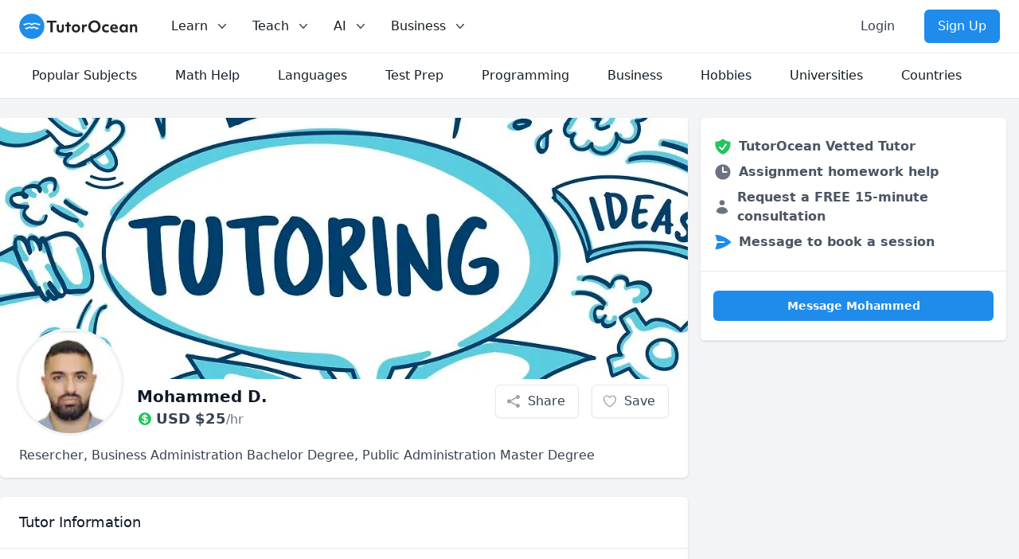

--- FILE ---
content_type: text/html; charset=utf-8
request_url: https://www.tutorocean.com/tutor/darkhawaja
body_size: 22698
content:
<!DOCTYPE html><html lang="en"><head><meta charSet="utf-8" data-next-head=""/><link rel="icon" type="image/x-icon" href="/images/favicon.png" data-next-head=""/><meta name="viewport" content="width=device-width, initial-scale=1" data-next-head=""/><meta property="og:type" content="website" data-next-head=""/><meta property="og:image" content="https://static.tutorocean.com/assets/images/logo/tutorocean-thumbnail.png" data-next-head=""/><meta property="og:site_name" content="TutorOcean" data-next-head=""/><script type="application/ld+json" data-next-head="">{"@context":"https://schema.org","@type":"Organization","@id":"https://www.tutorocean.com","name":"TutorOcean","url":"https://www.tutorocean.com","logo":"https://www.tutorocean.com/assets/images/logo/tutorocean-black.svg","brand":"TutorOcean","description":"Online Marketplace to find private tutors and homework help","founders":["Will Li","Matt Tang"],"foundingDate":"2017-10","foundingLocation":"Ottawa","knowsAbout":"Online tutoring for homework help, test prep, assignment review, and more. Chat for free with qualified private tutors for K-12 and higher education.","sameAs":["https://www.facebook.com/tutorocean","https://www.instagram.com/tutorocean","https://www.linkedin.com/company/tutorocean","https://www.twitter.com/tutorocean","https://www.youtube.com/c/tutorocean"],"slogan":"Empowering the world to learn more and share knowledge"}</script><title data-next-head="">Mohammed Private Tutor from Doha, Qatar - $25/hr</title><meta name="title" content="Mohammed Private Tutor from Doha, Qatar - $25/hr" data-next-head=""/><meta name="og:title" content="Mohammed Private Tutor from Doha, Qatar - $25/hr" data-next-head=""/><meta name="description" content="Get online tutoring from a Hamad Bin Khalifa University private tutor in International Business, Business, Algebra and more. Book your first lesson and achieve your academic goals today!" data-next-head=""/><meta name="og:description" content="Get online tutoring from a Hamad Bin Khalifa University private tutor in International Business, Business, Algebra and more. Book your first lesson and achieve your academic goals today!" data-next-head=""/><script type="application/ld+json" data-next-head="">{"@context":"https://schema.org","@type":"WebPage"}</script><link rel="canonical" href="https://www.tutorocean.com/tutor/darkhawaja" data-next-head=""/><meta property="og:type" content="profile" data-next-head=""/><meta property="og:url" content="https://www.tutorocean.com/tutor/darkhawaja" data-next-head=""/><meta property="og:first_name" content="Mohammed" data-next-head=""/><meta property="og:image" content="https://lh3.googleusercontent.com/a/AEdFTp7hwlwr_IDb6_rUG2cBDWmokSp5e3yPf8NyVXLOUw=s96-c" data-next-head=""/><script type="application/ld+json" data-next-head="">{"@context":"https://schema.org","@type":"Person","name":"Mohammed D.","url":"https://www.tutorocean.com/tutor/darkhawaja","image":"https://lh3.googleusercontent.com/a/AEdFTp7hwlwr_IDb6_rUG2cBDWmokSp5e3yPf8NyVXLOUw=s96-c","homeLocation":"Doha, Qatar","worksFor":"TutorOcean","alumniOf":{"@type":"CollegeOrUniversity","name":"Hamad Bin Khalifa University"},"hasOfferCatalog":{"@type":"OfferCatalog","name":"Online tutoring and in-person teaching services","itemListElement":[{"@type":"OfferCatalog","name":"Tutoring Services","itemListElement":[{"@type":"Offer","itemOffered":{"@type":"Service","name":"Online International Business Tutoring"}},{"@type":"Offer","itemOffered":{"@type":"Service","name":"Online Business Tutoring"}},{"@type":"Offer","itemOffered":{"@type":"Service","name":"Online Algebra Tutoring"}},{"@type":"Offer","itemOffered":{"@type":"Service","name":"Online Marketing Tutoring"}},{"@type":"Offer","itemOffered":{"@type":"Service","name":"Online Public Administration Tutoring"}},{"@type":"Offer","itemOffered":{"@type":"Service","name":"Online Finance Tutoring"}},{"@type":"Offer","itemOffered":{"@type":"Service","name":"Online Finance Management Tutoring"}},{"@type":"Offer","itemOffered":{"@type":"Service","name":"Online International Macroeconomics/International Finance Tutoring"}},{"@type":"Offer","itemOffered":{"@type":"Service","name":"Online Economics Tutoring"}},{"@type":"Offer","itemOffered":{"@type":"Service","name":"Online Macroeconomics Tutoring"}},{"@type":"Offer","itemOffered":{"@type":"Service","name":"Online Microeconomics Tutoring"}},{"@type":"Offer","itemOffered":{"@type":"Service","name":"Online Public Policy Tutoring"}},{"@type":"Offer","itemOffered":{"@type":"Service","name":"Online Policy Development Tutoring"}}]}]}}</script><script type="application/ld+json" data-next-head="">{"@context":"https://schema.org","@type":"BreadcrumbList","itemListElement":[{"@type":"ListItem","position":1,"name":"Find Tutors","item":"https://www.tutorocean.com"},{"@type":"ListItem","position":2,"name":"Tutors Online","item":"https://www.tutorocean.com/search"},{"@type":"ListItem","position":3,"name":"Mohammed D.","item":"https://www.tutorocean.com/tutor/darkhawaja"}]}</script><script type="application/ld+json" data-next-head="">{"@context":"https://schema.org","@type":"Product","name":"Resercher, Business Administration Bachelor Degree, Public Administration Master Degree","image":"https://lh3.googleusercontent.com/a/AEdFTp7hwlwr_IDb6_rUG2cBDWmokSp5e3yPf8NyVXLOUw=s96-c","description":"Mohammed Darkhawaja was a Mathematics tutor (College Algebra) for undergraduate level for three years during his undergraduate level (2011-2014). In addition, since 2012, Mohammed was assisting undergraduate students in the courses of Business Administration and other filed of studies in (Research, Assignment, Capstone, Seminars, 1:1 tutoring). Furthermore, Mohammed has good knowledge of IB courses as well as universities’ admission process. He was able to secure several offers from both US and UK universities.","offers":{"@type":"Offer","url":"https://www.tutorocean.com/tutor/darkhawaja","price":25,"priceCurrency":"USD","availability":"https://schema.org/OnlineOnly"}}</script><link rel="preload" href="https://static.tutorocean.com/assets/images/logo/tutorocean-black.svg" as="image" data-next-head=""/><link rel="preload" as="image" imageSrcSet="https://cache.tutorocean.com?url=https%3A%2F%2Fstatic.tutorocean.com%2Fuploads%2FHoAxT4eigksGCQRCZ%2Fpicture%2FqnMzEhWwSfFSYM2yn.jpeg&amp;w=128&amp;q=75 128w, https://cache.tutorocean.com?url=https%3A%2F%2Fstatic.tutorocean.com%2Fuploads%2FHoAxT4eigksGCQRCZ%2Fpicture%2FqnMzEhWwSfFSYM2yn.jpeg&amp;w=256&amp;q=75 256w, https://cache.tutorocean.com?url=https%3A%2F%2Fstatic.tutorocean.com%2Fuploads%2FHoAxT4eigksGCQRCZ%2Fpicture%2FqnMzEhWwSfFSYM2yn.jpeg&amp;w=384&amp;q=75 384w, https://cache.tutorocean.com?url=https%3A%2F%2Fstatic.tutorocean.com%2Fuploads%2FHoAxT4eigksGCQRCZ%2Fpicture%2FqnMzEhWwSfFSYM2yn.jpeg&amp;w=480&amp;q=75 480w, https://cache.tutorocean.com?url=https%3A%2F%2Fstatic.tutorocean.com%2Fuploads%2FHoAxT4eigksGCQRCZ%2Fpicture%2FqnMzEhWwSfFSYM2yn.jpeg&amp;w=640&amp;q=75 640w, https://cache.tutorocean.com?url=https%3A%2F%2Fstatic.tutorocean.com%2Fuploads%2FHoAxT4eigksGCQRCZ%2Fpicture%2FqnMzEhWwSfFSYM2yn.jpeg&amp;w=750&amp;q=75 750w, https://cache.tutorocean.com?url=https%3A%2F%2Fstatic.tutorocean.com%2Fuploads%2FHoAxT4eigksGCQRCZ%2Fpicture%2FqnMzEhWwSfFSYM2yn.jpeg&amp;w=1080&amp;q=75 1080w, https://cache.tutorocean.com?url=https%3A%2F%2Fstatic.tutorocean.com%2Fuploads%2FHoAxT4eigksGCQRCZ%2Fpicture%2FqnMzEhWwSfFSYM2yn.jpeg&amp;w=1200&amp;q=75 1200w" imageSizes="100%" data-next-head=""/><link rel="preload" as="image" imageSrcSet="https://cache.tutorocean.com?url=https%3A%2F%2Flh3.googleusercontent.com%2Fa%2FAEdFTp7hwlwr_IDb6_rUG2cBDWmokSp5e3yPf8NyVXLOUw%3Ds96-c&amp;w=256&amp;q=75 1x, https://cache.tutorocean.com?url=https%3A%2F%2Flh3.googleusercontent.com%2Fa%2FAEdFTp7hwlwr_IDb6_rUG2cBDWmokSp5e3yPf8NyVXLOUw%3Ds96-c&amp;w=384&amp;q=75 2x" data-next-head=""/><link rel="preload" href="/_next/static/css/f4651015b3b60ab3.css" as="style"/><link rel="stylesheet" href="/_next/static/css/f4651015b3b60ab3.css" data-n-g=""/><link rel="preload" href="/_next/static/css/15cbae759d1218d5.css" as="style"/><link rel="stylesheet" href="/_next/static/css/15cbae759d1218d5.css" data-n-p=""/><noscript data-n-css=""></noscript><script defer="" nomodule="" src="/_next/static/chunks/polyfills-42372ed130431b0a.js"></script><script src="/_next/static/chunks/webpack-3b885f10f7f38224.js" defer=""></script><script src="/_next/static/chunks/framework-186fe586fe322290.js" defer=""></script><script src="/_next/static/chunks/main-14de1ec3c2feb91f.js" defer=""></script><script src="/_next/static/chunks/pages/_app-d7026604e53ffa41.js" defer=""></script><script src="/_next/static/chunks/4500-6afd6d75b785e394.js" defer=""></script><script src="/_next/static/chunks/5477-ff8732e679ea52a3.js" defer=""></script><script src="/_next/static/chunks/9504-b609d9e5056598b0.js" defer=""></script><script src="/_next/static/chunks/7473-0a5b036133eb0ea5.js" defer=""></script><script src="/_next/static/chunks/3349-348220fe771e39ca.js" defer=""></script><script src="/_next/static/chunks/804-e16634f8abf2eb0c.js" defer=""></script><script src="/_next/static/chunks/233-a85330b4ca3c33e2.js" defer=""></script><script src="/_next/static/chunks/pages/tutor/%5B...tag%5D-474ab28def7dee88.js" defer=""></script><script src="/_next/static/1JvLz-IbmbZ2ukmZRqvLE/_buildManifest.js" defer=""></script><script src="/_next/static/1JvLz-IbmbZ2ukmZRqvLE/_ssgManifest.js" defer=""></script></head><body><div id="__next"><script>!function(){var d=document.documentElement,c=d.classList;c.remove('light','dark');d.style.colorScheme = 'light';c.add('light')}()</script><div><div class="sticky top-0 z-20 bg-white" data-headlessui-state=""><div class="flex items-center justify-between border-b border-gray-200 px-4 py-3 sm:px-6 md:justify-start md:space-x-10"><div class="flex justify-start"><a href="/"><span><span class="sr-only">TutorOcean</span><img alt="TutorOcean" width="500" height="500" decoding="async" data-nimg="1" class="h-8 w-auto max-w-none cursor-pointer" style="color:transparent" src="https://static.tutorocean.com/assets/images/logo/tutorocean-black.svg"/></span></a></div><nav class="flex space-x-6"><div class="relative hidden md:block" data-headlessui-state=""><button class="text-midnight-500 group inline-flex items-center rounded-md bg-white p-0.5 text-base font-medium hover:text-midnight-900 focus:outline-none focus:ring-2 focus:ring-blue-500 focus:ring-offset-2" type="button" aria-expanded="false" data-headlessui-state=""><span>Learn</span><svg xmlns="http://www.w3.org/2000/svg" viewBox="0 0 20 20" fill="currentColor" aria-hidden="true" class="text-midnight-400 ml-2 h-5 w-5 group-hover:text-midnight-500"><path fill-rule="evenodd" d="M5.23 7.21a.75.75 0 011.06.02L10 11.168l3.71-3.938a.75.75 0 111.08 1.04l-4.25 4.5a.75.75 0 01-1.08 0l-4.25-4.5a.75.75 0 01.02-1.06z" clip-rule="evenodd"></path></svg></button><div class="absolute z-20 -ml-4 mt-3 w-screen max-w-md lg:left-1/4 lg:ml-0 lg:max-w-2xl lg:-translate-x-1/4" hidden="" style="display:none" id="headlessui-popover-panel-:R4ikl656:" tabindex="-1" data-headlessui-state=""><div class="overflow-hidden rounded-lg shadow-lg ring-1 ring-black ring-opacity-5"><div class="relative grid gap-6 bg-white px-5 py-6 sm:gap-8 sm:p-8 lg:grid-cols-2"><div class="space-y-4"><div>For Students</div><a target="_self" rel="" class="-m-3 flex items-start rounded-lg p-3 hover:bg-gray-50" href="/search?source=top_bar"><div class="flex h-10 w-10 shrink-0 items-center justify-center rounded-md bg-sky-500 text-white sm:h-12 sm:w-12"><svg xmlns="http://www.w3.org/2000/svg" viewBox="0 0 20 20" fill="currentColor" aria-hidden="true" class="h-6 w-6"><path fill-rule="evenodd" d="M9 3.5a5.5 5.5 0 100 11 5.5 5.5 0 000-11zM2 9a7 7 0 1112.452 4.391l3.328 3.329a.75.75 0 11-1.06 1.06l-3.329-3.328A7 7 0 012 9z" clip-rule="evenodd"></path></svg></div><div class="ml-4"><p class="text-base font-medium">Search for tutors</p><p class="mt-1 text-sm text-gray-500">Find tutors who specialize in courses</p></div></a><a href="https://www.tutorocean.com/request-a-tutor?source=top_bar" target="_self" rel="" class="-m-3 flex items-start rounded-lg p-3 hover:bg-gray-50"><div class="flex h-10 w-10 shrink-0 items-center justify-center rounded-md bg-sky-500 text-white sm:h-12 sm:w-12"><svg xmlns="http://www.w3.org/2000/svg" viewBox="0 0 20 20" fill="currentColor" aria-hidden="true" class="h-6 w-6"><path fill-rule="evenodd" d="M9.661 2.237a.531.531 0 01.678 0 11.947 11.947 0 007.078 2.749.5.5 0 01.479.425c.069.52.104 1.05.104 1.59 0 5.162-3.26 9.563-7.834 11.256a.48.48 0 01-.332 0C5.26 16.564 2 12.163 2 7c0-.538.035-1.069.104-1.589a.5.5 0 01.48-.425 11.947 11.947 0 007.077-2.75zm4.196 5.954a.75.75 0 00-1.214-.882l-3.483 4.79-1.88-1.88a.75.75 0 10-1.06 1.061l2.5 2.5a.75.75 0 001.137-.089l4-5.5z" clip-rule="evenodd"></path></svg></div><div class="ml-4"><p class="text-base font-medium">Request a tutor</p><p class="mt-1 text-sm text-gray-500">Let our team find you the perfect tutor</p></div></a><a href="https://www.tutorocean.com/howitworks/students?source=top_bar" target="_self" rel="" class="-m-3 flex items-start rounded-lg p-3 hover:bg-gray-50"><div class="flex h-10 w-10 shrink-0 items-center justify-center rounded-md bg-sky-500 text-white sm:h-12 sm:w-12"><svg xmlns="http://www.w3.org/2000/svg" viewBox="0 0 20 20" fill="currentColor" aria-hidden="true" class="h-6 w-6"><path fill-rule="evenodd" d="M18 10a8 8 0 11-16 0 8 8 0 0116 0zM8.94 6.94a.75.75 0 11-1.061-1.061 3 3 0 112.871 5.026v.345a.75.75 0 01-1.5 0v-.5c0-.72.57-1.172 1.081-1.287A1.5 1.5 0 108.94 6.94zM10 15a1 1 0 100-2 1 1 0 000 2z" clip-rule="evenodd"></path></svg></div><div class="ml-4"><p class="text-base font-medium">How it works</p><p class="mt-1 text-sm text-gray-500">Find out how we can help you get great grades</p></div></a><a href="https://www.tutorocean.com/questions-answers?source=top_bar" target="_self" rel="" class="-m-3 flex items-start rounded-lg p-3 hover:bg-gray-50"><div class="flex h-10 w-10 shrink-0 items-center justify-center rounded-md bg-sky-500 text-white sm:h-12 sm:w-12"><svg xmlns="http://www.w3.org/2000/svg" viewBox="0 0 20 20" fill="currentColor" aria-hidden="true" class="h-6 w-6"><path d="M3.505 2.365A41.369 41.369 0 019 2c1.863 0 3.697.124 5.495.365 1.247.167 2.18 1.108 2.435 2.268a4.45 4.45 0 00-.577-.069 43.141 43.141 0 00-4.706 0C9.229 4.696 7.5 6.727 7.5 8.998v2.24c0 1.413.67 2.735 1.76 3.562l-2.98 2.98A.75.75 0 015 17.25v-3.443c-.501-.048-1-.106-1.495-.172C2.033 13.438 1 12.162 1 10.72V5.28c0-1.441 1.033-2.717 2.505-2.914z"></path><path d="M14 6c-.762 0-1.52.02-2.271.062C10.157 6.148 9 7.472 9 8.998v2.24c0 1.519 1.147 2.839 2.71 2.935.214.013.428.024.642.034.2.009.385.09.518.224l2.35 2.35a.75.75 0 001.28-.531v-2.07c1.453-.195 2.5-1.463 2.5-2.915V8.998c0-1.526-1.157-2.85-2.729-2.936A41.645 41.645 0 0014 6z"></path></svg></div><div class="ml-4"><p class="text-base font-medium">Questions &amp; Answers</p><p class="mt-1 text-sm text-gray-500">Ask questions and get answers from experts</p></div></a></div><div class="space-y-4"><div>For Parents</div><a href="https://www.tutorocean.com/howitworks/parents?source=top_bar" target="_self" rel="" class="-m-3 flex items-start rounded-lg p-3 hover:bg-gray-50"><div class="flex h-10 w-10 shrink-0 items-center justify-center rounded-md bg-sky-500 text-white sm:h-12 sm:w-12"><svg xmlns="http://www.w3.org/2000/svg" viewBox="0 0 20 20" fill="currentColor" aria-hidden="true" class="h-6 w-6"><path fill-rule="evenodd" d="M18 10a8 8 0 11-16 0 8 8 0 0116 0zM8.94 6.94a.75.75 0 11-1.061-1.061 3 3 0 112.871 5.026v.345a.75.75 0 01-1.5 0v-.5c0-.72.57-1.172 1.081-1.287A1.5 1.5 0 108.94 6.94zM10 15a1 1 0 100-2 1 1 0 000 2z" clip-rule="evenodd"></path></svg></div><div class="ml-4"><p class="text-base font-medium">How it works</p><p class="mt-1 text-sm text-gray-500">Find tutors who can help your child succeed</p></div></a><a target="_self" rel="" class="-m-3 flex items-start rounded-lg p-3 hover:bg-gray-50" href="/search?levels=Elementary&amp;levels=Middle%20School&amp;levels=High%20School&amp;source=top_bar"><div class="flex h-10 w-10 shrink-0 items-center justify-center rounded-md bg-sky-500 text-white sm:h-12 sm:w-12"><svg xmlns="http://www.w3.org/2000/svg" viewBox="0 0 20 20" fill="currentColor" aria-hidden="true" class="h-6 w-6"><path d="M10 9a3 3 0 100-6 3 3 0 000 6zM6 8a2 2 0 11-4 0 2 2 0 014 0zM1.49 15.326a.78.78 0 01-.358-.442 3 3 0 014.308-3.516 6.484 6.484 0 00-1.905 3.959c-.023.222-.014.442.025.654a4.97 4.97 0 01-2.07-.655zM16.44 15.98a4.97 4.97 0 002.07-.654.78.78 0 00.357-.442 3 3 0 00-4.308-3.517 6.484 6.484 0 011.907 3.96 2.32 2.32 0 01-.026.654zM18 8a2 2 0 11-4 0 2 2 0 014 0zM5.304 16.19a.844.844 0 01-.277-.71 5 5 0 019.947 0 .843.843 0 01-.277.71A6.975 6.975 0 0110 18a6.974 6.974 0 01-4.696-1.81z"></path></svg></div><div class="ml-4"><p class="text-base font-medium">Search for K-12 tutors</p><p class="mt-1 text-sm text-gray-500">Find tutors who teach elementary and high school education</p></div></a><a target="_self" rel="" class="-m-3 flex items-start rounded-lg p-3 hover:bg-gray-50" href="/search?levels=College%2FUniversity&amp;source=top_bar"><div class="flex h-10 w-10 shrink-0 items-center justify-center rounded-md bg-sky-500 text-white sm:h-12 sm:w-12"><svg xmlns="http://www.w3.org/2000/svg" viewBox="0 0 20 20" fill="currentColor" aria-hidden="true" class="h-6 w-6"><path d="M10 9a3 3 0 100-6 3 3 0 000 6zM6 8a2 2 0 11-4 0 2 2 0 014 0zM1.49 15.326a.78.78 0 01-.358-.442 3 3 0 014.308-3.516 6.484 6.484 0 00-1.905 3.959c-.023.222-.014.442.025.654a4.97 4.97 0 01-2.07-.655zM16.44 15.98a4.97 4.97 0 002.07-.654.78.78 0 00.357-.442 3 3 0 00-4.308-3.517 6.484 6.484 0 011.907 3.96 2.32 2.32 0 01-.026.654zM18 8a2 2 0 11-4 0 2 2 0 014 0zM5.304 16.19a.844.844 0 01-.277-.71 5 5 0 019.947 0 .843.843 0 01-.277.71A6.975 6.975 0 0110 18a6.974 6.974 0 01-4.696-1.81z"></path></svg></div><div class="ml-4"><p class="text-base font-medium">Search for university tutors</p><p class="mt-1 text-sm text-gray-500">Let our team find your child the perfect tutor</p></div></a></div></div></div></div></div><div class="relative hidden md:block" data-headlessui-state=""><button class="text-midnight-500 group inline-flex items-center rounded-md bg-white p-0.5 text-base font-medium hover:text-midnight-900 focus:outline-none focus:ring-2 focus:ring-blue-500 focus:ring-offset-2" type="button" aria-expanded="false" data-headlessui-state=""><span>Teach</span><svg xmlns="http://www.w3.org/2000/svg" viewBox="0 0 20 20" fill="currentColor" aria-hidden="true" class="text-midnight-400 ml-2 h-5 w-5 group-hover:text-midnight-500"><path fill-rule="evenodd" d="M5.23 7.21a.75.75 0 011.06.02L10 11.168l3.71-3.938a.75.75 0 111.08 1.04l-4.25 4.5a.75.75 0 01-1.08 0l-4.25-4.5a.75.75 0 01.02-1.06z" clip-rule="evenodd"></path></svg></button><div class="absolute left-1/2 z-20 mt-3 w-screen max-w-md -translate-x-1/4 px-2 sm:px-0" hidden="" style="display:none" id="headlessui-popover-panel-:R4kkl656:" tabindex="-1" data-headlessui-state=""><div class="overflow-hidden rounded-lg shadow-lg ring-1 ring-black ring-opacity-5"><div class="relative grid gap-6 bg-white px-5 py-6 sm:gap-8 sm:p-8 lg:grid-cols-1"><a href="https://www.tutorocean.com/howitworks/tutors?source=top_bar" class="-m-3 flex items-start rounded-lg p-3 hover:bg-gray-50"><div class="flex h-10 w-10 shrink-0 items-center justify-center rounded-md bg-sky-500 text-white sm:h-12 sm:w-12"><svg xmlns="http://www.w3.org/2000/svg" viewBox="0 0 20 20" fill="currentColor" aria-hidden="true" class="h-6 w-6"><path fill-rule="evenodd" d="M18 10a8 8 0 11-16 0 8 8 0 0116 0zM8.94 6.94a.75.75 0 11-1.061-1.061 3 3 0 112.871 5.026v.345a.75.75 0 01-1.5 0v-.5c0-.72.57-1.172 1.081-1.287A1.5 1.5 0 108.94 6.94zM10 15a1 1 0 100-2 1 1 0 000 2z" clip-rule="evenodd"></path></svg></div><div class="ml-4"><p class="text-base font-medium">How it works</p><p class="mt-1 text-sm text-gray-500">Get paid teaching students from home</p></div></a><a href="https://www.tutorocean.com/tutors/how-much-can-i-earn?source=top_bar" class="-m-3 flex items-start rounded-lg p-3 hover:bg-gray-50"><div class="flex h-10 w-10 shrink-0 items-center justify-center rounded-md bg-sky-500 text-white sm:h-12 sm:w-12"><svg xmlns="http://www.w3.org/2000/svg" viewBox="0 0 20 20" fill="currentColor" aria-hidden="true" class="h-6 w-6"><path d="M10.75 10.818v2.614A3.13 3.13 0 0011.888 13c.482-.315.612-.648.612-.875 0-.227-.13-.56-.612-.875a3.13 3.13 0 00-1.138-.432zM8.33 8.62c.053.055.115.11.184.164.208.16.46.284.736.363V6.603a2.45 2.45 0 00-.35.13c-.14.065-.27.143-.386.233-.377.292-.514.627-.514.909 0 .184.058.39.202.592.037.051.08.102.128.152z"></path><path fill-rule="evenodd" d="M18 10a8 8 0 11-16 0 8 8 0 0116 0zm-8-6a.75.75 0 01.75.75v.316a3.78 3.78 0 011.653.713c.426.33.744.74.925 1.2a.75.75 0 01-1.395.55 1.35 1.35 0 00-.447-.563 2.187 2.187 0 00-.736-.363V9.3c.698.093 1.383.32 1.959.696.787.514 1.29 1.27 1.29 2.13 0 .86-.504 1.616-1.29 2.13-.576.377-1.261.603-1.96.696v.299a.75.75 0 11-1.5 0v-.3c-.697-.092-1.382-.318-1.958-.695-.482-.315-.857-.717-1.078-1.188a.75.75 0 111.359-.636c.08.173.245.376.54.569.313.205.706.353 1.138.432v-2.748a3.782 3.782 0 01-1.653-.713C6.9 9.433 6.5 8.681 6.5 7.875c0-.805.4-1.558 1.097-2.096a3.78 3.78 0 011.653-.713V4.75A.75.75 0 0110 4z" clip-rule="evenodd"></path></svg></div><div class="ml-4"><p class="text-base font-medium">How much can I earn</p><p class="mt-1 text-sm text-gray-500">You set your rate and your hours</p></div></a><a class="-m-3 flex items-start rounded-lg p-3 hover:bg-gray-50" href="/teach?source=top_bar"><div class="flex h-10 w-10 shrink-0 items-center justify-center rounded-md bg-sky-500 text-white sm:h-12 sm:w-12"><svg xmlns="http://www.w3.org/2000/svg" viewBox="0 0 20 20" fill="currentColor" aria-hidden="true" class="h-6 w-6"><path fill-rule="evenodd" d="M16.403 12.652a3 3 0 000-5.304 3 3 0 00-3.75-3.751 3 3 0 00-5.305 0 3 3 0 00-3.751 3.75 3 3 0 000 5.305 3 3 0 003.75 3.751 3 3 0 005.305 0 3 3 0 003.751-3.75zm-2.546-4.46a.75.75 0 00-1.214-.883l-3.483 4.79-1.88-1.88a.75.75 0 10-1.06 1.061l2.5 2.5a.75.75 0 001.137-.089l4-5.5z" clip-rule="evenodd"></path></svg></div><div class="ml-4"><p class="text-base font-medium">Become a tutor</p><p class="mt-1 text-sm text-gray-500">Become a TutorOcean tutor now</p></div></a></div></div></div></div><div class="relative hidden md:block" data-headlessui-state=""><button class="text-midnight-500 group inline-flex items-center rounded-md bg-white p-0.5 text-base font-medium hover:text-midnight-900 focus:outline-none focus:ring-2 focus:ring-blue-500 focus:ring-offset-2" type="button" aria-expanded="false" data-headlessui-state=""><span><span>AI</span></span><svg xmlns="http://www.w3.org/2000/svg" viewBox="0 0 20 20" fill="currentColor" aria-hidden="true" class="text-midnight-400 ml-2 h-5 w-5 group-hover:text-midnight-500"><path fill-rule="evenodd" d="M5.23 7.21a.75.75 0 011.06.02L10 11.168l3.71-3.938a.75.75 0 111.08 1.04l-4.25 4.5a.75.75 0 01-1.08 0l-4.25-4.5a.75.75 0 01.02-1.06z" clip-rule="evenodd"></path></svg></button><div class="absolute left-1/2 z-20 mt-3 w-screen max-w-md -translate-x-1/4 px-2 sm:px-0" hidden="" style="display:none" id="headlessui-popover-panel-:R4mkl656:" tabindex="-1" data-headlessui-state=""><div class="overflow-hidden rounded-lg shadow-lg ring-1 ring-black ring-opacity-5"><div class="relative grid gap-6 bg-white px-5 py-6 sm:gap-8 sm:p-8 lg:grid-cols-1"><a class="-m-3 flex items-start rounded-lg p-3 hover:bg-gray-50" href="/ai?source=top_bar"><div class="flex h-10 w-10 shrink-0 items-center justify-center rounded-md bg-sky-500 text-white sm:h-12 sm:w-12 bg-gradient-to-r from-orange-500 to-pink-500"><svg xmlns="http://www.w3.org/2000/svg" viewBox="0 0 20 20" fill="currentColor" aria-hidden="true" class="h-6 w-6"><path d="M15.98 1.804a1 1 0 00-1.96 0l-.24 1.192a1 1 0 01-.784.785l-1.192.238a1 1 0 000 1.962l1.192.238a1 1 0 01.785.785l.238 1.192a1 1 0 001.962 0l.238-1.192a1 1 0 01.785-.785l1.192-.238a1 1 0 000-1.962l-1.192-.238a1 1 0 01-.785-.785l-.238-1.192zM6.949 5.684a1 1 0 00-1.898 0l-.683 2.051a1 1 0 01-.633.633l-2.051.683a1 1 0 000 1.898l2.051.684a1 1 0 01.633.632l.683 2.051a1 1 0 001.898 0l.683-2.051a1 1 0 01.633-.633l2.051-.683a1 1 0 000-1.898l-2.051-.683a1 1 0 01-.633-.633L6.95 5.684zM13.949 13.684a1 1 0 00-1.898 0l-.184.551a1 1 0 01-.632.633l-.551.183a1 1 0 000 1.898l.551.183a1 1 0 01.633.633l.183.551a1 1 0 001.898 0l.184-.551a1 1 0 01.632-.633l.551-.183a1 1 0 000-1.898l-.551-.184a1 1 0 01-.633-.632l-.183-.551z"></path></svg></div><div class="ml-4"><p class="text-base font-medium">AI Tutor for learning</p><p class="mt-1 text-sm text-gray-500">Combine human tutoring expertise and cutting-edge AI technology to elevate your learning experience</p></div></a><a class="-m-3 flex items-start rounded-lg p-3 hover:bg-gray-50" href="/ai/copilot?source=top_bar"><div class="flex h-10 w-10 shrink-0 items-center justify-center rounded-md bg-sky-500 text-white sm:h-12 sm:w-12 bg-gradient-to-r from-orange-500 to-pink-500"><svg xmlns="http://www.w3.org/2000/svg" viewBox="0 0 20 20" fill="currentColor" aria-hidden="true" class="h-6 w-6"><path d="M15.98 1.804a1 1 0 00-1.96 0l-.24 1.192a1 1 0 01-.784.785l-1.192.238a1 1 0 000 1.962l1.192.238a1 1 0 01.785.785l.238 1.192a1 1 0 001.962 0l.238-1.192a1 1 0 01.785-.785l1.192-.238a1 1 0 000-1.962l-1.192-.238a1 1 0 01-.785-.785l-.238-1.192zM6.949 5.684a1 1 0 00-1.898 0l-.683 2.051a1 1 0 01-.633.633l-2.051.683a1 1 0 000 1.898l2.051.684a1 1 0 01.633.632l.683 2.051a1 1 0 001.898 0l.683-2.051a1 1 0 01.633-.633l2.051-.683a1 1 0 000-1.898l-2.051-.683a1 1 0 01-.633-.633L6.95 5.684zM13.949 13.684a1 1 0 00-1.898 0l-.184.551a1 1 0 01-.632.633l-.551.183a1 1 0 000 1.898l.551.183a1 1 0 01.633.633l.183.551a1 1 0 001.898 0l.184-.551a1 1 0 01.632-.633l.551-.183a1 1 0 000-1.898l-.551-.184a1 1 0 01-.633-.632l-.183-.551z"></path></svg></div><div class="ml-4"><p class="text-base font-medium">AI Copilot for teaching</p><p class="mt-1 text-sm text-gray-500">Combine cutting-edge AI technology to assist with planning, grading, and personalizing lessons, allowing you to focus more on teaching</p></div></a></div></div></div></div><div class="relative hidden lg:block" data-headlessui-state=""><button class="text-midnight-500 group inline-flex items-center rounded-md bg-white p-0.5 text-base font-medium hover:text-midnight-900 focus:outline-none focus:ring-2 focus:ring-blue-500 focus:ring-offset-2" type="button" aria-expanded="false" data-headlessui-state=""><span>Business</span><svg xmlns="http://www.w3.org/2000/svg" viewBox="0 0 20 20" fill="currentColor" aria-hidden="true" class="text-midnight-400 ml-2 h-5 w-5 group-hover:text-midnight-500"><path fill-rule="evenodd" d="M5.23 7.21a.75.75 0 011.06.02L10 11.168l3.71-3.938a.75.75 0 111.08 1.04l-4.25 4.5a.75.75 0 01-1.08 0l-4.25-4.5a.75.75 0 01.02-1.06z" clip-rule="evenodd"></path></svg></button><div class="absolute left-1/2 z-20 mt-3 w-screen max-w-md -translate-x-1/4 px-2 sm:px-0" hidden="" style="display:none" id="headlessui-popover-panel-:R4okl656:" tabindex="-1" data-headlessui-state=""><div class="overflow-hidden rounded-lg shadow-lg ring-1 ring-black ring-opacity-5"><div class="relative grid gap-6 bg-white px-5 py-6 sm:gap-8 sm:p-8 lg:grid-cols-1"><a class="-m-3 flex items-start rounded-lg p-3 hover:bg-gray-50" href="/higher-education"><div class="flex h-10 w-10 shrink-0 items-center justify-center rounded-md bg-sky-500 text-white sm:h-12 sm:w-12"><svg xmlns="http://www.w3.org/2000/svg" viewBox="0 0 20 20" fill="currentColor" aria-hidden="true" class="h-6 w-6"><path fill-rule="evenodd" d="M9.674 2.075a.75.75 0 01.652 0l7.25 3.5A.75.75 0 0117 6.957V16.5h.25a.75.75 0 010 1.5H2.75a.75.75 0 010-1.5H3V6.957a.75.75 0 01-.576-1.382l7.25-3.5zM11 6a1 1 0 11-2 0 1 1 0 012 0zM7.5 9.75a.75.75 0 00-1.5 0v5.5a.75.75 0 001.5 0v-5.5zm3.25 0a.75.75 0 00-1.5 0v5.5a.75.75 0 001.5 0v-5.5zm3.25 0a.75.75 0 00-1.5 0v5.5a.75.75 0 001.5 0v-5.5z" clip-rule="evenodd"></path></svg></div><div class="ml-4"><p class="text-base font-medium">Higher Education</p><p class="mt-1 text-sm text-gray-500">For universities and colleges</p></div></a><a class="-m-3 flex items-start rounded-lg p-3 hover:bg-gray-50" href="/k12"><div class="flex h-10 w-10 shrink-0 items-center justify-center rounded-md bg-sky-500 text-white sm:h-12 sm:w-12"><svg xmlns="http://www.w3.org/2000/svg" viewBox="0 0 20 20" fill="currentColor" aria-hidden="true" class="h-6 w-6"><path fill-rule="evenodd" d="M9.664 1.319a.75.75 0 01.672 0 41.059 41.059 0 018.198 5.424.75.75 0 01-.254 1.285 31.372 31.372 0 00-7.86 3.83.75.75 0 01-.84 0 31.508 31.508 0 00-2.08-1.287V9.394c0-.244.116-.463.302-.592a35.504 35.504 0 013.305-2.033.75.75 0 00-.714-1.319 37 37 0 00-3.446 2.12A2.216 2.216 0 006 9.393v.38a31.293 31.293 0 00-4.28-1.746.75.75 0 01-.254-1.285 41.059 41.059 0 018.198-5.424zM6 11.459a29.848 29.848 0 00-2.455-1.158 41.029 41.029 0 00-.39 3.114.75.75 0 00.419.74c.528.256 1.046.53 1.554.82-.21.324-.455.63-.739.914a.75.75 0 101.06 1.06c.37-.369.69-.77.96-1.193a26.61 26.61 0 013.095 2.348.75.75 0 00.992 0 26.547 26.547 0 015.93-3.95.75.75 0 00.42-.739 41.053 41.053 0 00-.39-3.114 29.925 29.925 0 00-5.199 2.801 2.25 2.25 0 01-2.514 0c-.41-.275-.826-.541-1.25-.797a6.985 6.985 0 01-1.084 3.45 26.503 26.503 0 00-1.281-.78A5.487 5.487 0 006 12v-.54z" clip-rule="evenodd"></path></svg></div><div class="ml-4"><p class="text-base font-medium">K-12</p><p class="mt-1 text-sm text-gray-500">For schools and districts</p></div></a><a class="-m-3 flex items-start rounded-lg p-3 hover:bg-gray-50" href="/employee-benefits"><div class="flex h-10 w-10 shrink-0 items-center justify-center rounded-md bg-sky-500 text-white sm:h-12 sm:w-12"><svg xmlns="http://www.w3.org/2000/svg" viewBox="0 0 20 20" fill="currentColor" aria-hidden="true" class="h-6 w-6"><path fill-rule="evenodd" d="M6 3.75A2.75 2.75 0 018.75 1h2.5A2.75 2.75 0 0114 3.75v.443c.572.055 1.14.122 1.706.2C17.053 4.582 18 5.75 18 7.07v3.469c0 1.126-.694 2.191-1.83 2.54-1.952.599-4.024.921-6.17.921s-4.219-.322-6.17-.921C2.694 12.73 2 11.665 2 10.539V7.07c0-1.321.947-2.489 2.294-2.676A41.047 41.047 0 016 4.193V3.75zm6.5 0v.325a41.622 41.622 0 00-5 0V3.75c0-.69.56-1.25 1.25-1.25h2.5c.69 0 1.25.56 1.25 1.25zM10 10a1 1 0 00-1 1v.01a1 1 0 001 1h.01a1 1 0 001-1V11a1 1 0 00-1-1H10z" clip-rule="evenodd"></path><path d="M3 15.055v-.684c.126.053.255.1.39.142 2.092.642 4.313.987 6.61.987 2.297 0 4.518-.345 6.61-.987.135-.041.264-.089.39-.142v.684c0 1.347-.985 2.53-2.363 2.686a41.454 41.454 0 01-9.274 0C3.985 17.585 3 16.402 3 15.055z"></path></svg></div><div class="ml-4"><p class="text-base font-medium">Enterprise</p><p class="mt-1 text-sm text-gray-500">For employee benefits</p></div></a></div></div></div></div></nav><div hidden="" style="position:fixed;top:1px;left:1px;width:1px;height:0;padding:0;margin:-1px;overflow:hidden;clip:rect(0, 0, 0, 0);white-space:nowrap;border-width:0;display:none"></div><div class="hidden 2xl:block 2xl:justify-start"><div class="w-full sm:flex lg:justify-start"><div class="shadow-2x1 relative divide-y divide-gray-100 rounded-md bg-white ring-1 ring-gray-300 sm:w-[352px]" data-headlessui-state=""><div class="relative h-full"><div class="flex h-full items-center px-4"><svg xmlns="http://www.w3.org/2000/svg" viewBox="0 0 20 20" fill="currentColor" aria-hidden="true" class="h-6 w-6 cursor-pointer text-gray-500"><path fill-rule="evenodd" d="M9 3.5a5.5 5.5 0 100 11 5.5 5.5 0 000-11zM2 9a7 7 0 1112.452 4.391l3.328 3.329a.75.75 0 11-1.06 1.06l-3.329-3.328A7 7 0 012 9z" clip-rule="evenodd"></path></svg><input class="w-full border-none py-3 pl-3 pr-9 text-base leading-5 text-gray-900 focus:ring-0" placeholder="Search by subject or course" id="headlessui-combobox-input-:R2cml656:" role="combobox" type="text" aria-expanded="false" aria-autocomplete="list" data-headlessui-state=""/></div></div></div></div></div><div class="hidden items-center justify-end md:flex md:flex-1 lg:w-0"><form class="hidden xl:block"></form><a class="ml-5 inline-flex items-center justify-center whitespace-nowrap rounded-md border border-transparent px-4 py-2 text-base font-medium hover:bg-gray-100" href="/login?[object%20Object]">Login</a><a class="ml-5 inline-flex items-center justify-center whitespace-nowrap rounded-md border border-transparent bg-azure-500 px-4 py-2 text-base font-medium text-white shadow-sm hover:bg-azure-600" href="/signup?[object%20Object]">Sign Up</a></div><div class="-my-2 -mr-2 md:hidden"><button class="inline-flex items-center justify-center rounded-md bg-white p-2 text-gray-400 hover:bg-gray-100 hover:text-gray-500 focus:outline-none focus:ring-2 focus:ring-inset focus:ring-blue-500" type="button" aria-expanded="false" data-headlessui-state=""><span class="sr-only">Open menu</span><svg xmlns="http://www.w3.org/2000/svg" viewBox="0 0 20 20" fill="currentColor" aria-hidden="true" class="h-6 w-6"><path fill-rule="evenodd" d="M2 4.75A.75.75 0 012.75 4h14.5a.75.75 0 010 1.5H2.75A.75.75 0 012 4.75zM2 10a.75.75 0 01.75-.75h14.5a.75.75 0 010 1.5H2.75A.75.75 0 012 10zm0 5.25a.75.75 0 01.75-.75h14.5a.75.75 0 010 1.5H2.75a.75.75 0 01-.75-.75z" clip-rule="evenodd"></path></svg></button></div></div><header class="z-10 hidden border-b border-gray-200 bg-white sm:block"><nav class="max-w-screen mx-auto" aria-label="Top"><div class="flex items-center justify-between py-2"><div class="flex items-center"><div class="mx-8"><div class="relative inline-block text-left"><div class="relative" data-headlessui-state=""><button class="text-midnight-500 hover:bg-azure-50 hover:text-azure-500 group mr-8 inline-flex items-center rounded-md py-2 px-2 text-base font-medium focus:outline-none" type="button" aria-expanded="false" data-headlessui-state=""><span>Popular Subjects</span></button><div class="absolute z-10 mt-1 w-52 px-2 sm:px-0" hidden="" style="display:none" id="headlessui-popover-panel-:R935656:" tabindex="-1" data-headlessui-state=""><div class="overflow-hidden rounded-md shadow-lg ring-1 ring-black ring-opacity-5"><div class="relative grid gap-6 bg-white px-5 py-6 sm:gap-5 sm:p-3 lg:grid-cols-1"><a href="/topics/academics/biology?source=topic_bar"><div class="-m-3 flex items-start p-3 hover:bg-gray-50"><p class="ml-2 text-sm">Biology</p></div></a><a href="/topics/academics/business?source=topic_bar"><div class="-m-3 flex items-start p-3 hover:bg-gray-50"><p class="ml-2 text-sm">Business</p></div></a><a href="/topics/academics/chemistry?source=topic_bar"><div class="-m-3 flex items-start p-3 hover:bg-gray-50"><p class="ml-2 text-sm">Chemistry</p></div></a><a href="/topics/academics/computer-science?source=topic_bar"><div class="-m-3 flex items-start p-3 hover:bg-gray-50"><p class="ml-2 text-sm">Computer Science</p></div></a><a href="/topics/academics/economics?source=topic_bar"><div class="-m-3 flex items-start p-3 hover:bg-gray-50"><p class="ml-2 text-sm">Economics</p></div></a><a href="/topics/academics/reading?source=topic_bar"><div class="-m-3 flex items-start p-3 hover:bg-gray-50"><p class="ml-2 text-sm">Reading</p></div></a><a href="/topics/academics/science?source=topic_bar"><div class="-m-3 flex items-start p-3 hover:bg-gray-50"><p class="ml-2 text-sm">Science</p></div></a><a href="/topics?source=topic_bar"><div class="-m-3 flex items-start p-3 hover:bg-gray-50"><p class="ml-2 text-sm">Show more...</p></div></a></div></div></div></div><div hidden="" style="position:fixed;top:1px;left:1px;width:1px;height:0;padding:0;margin:-1px;overflow:hidden;clip:rect(0, 0, 0, 0);white-space:nowrap;border-width:0;display:none"></div></div><div class="relative inline-block text-left"><div class="relative" data-headlessui-state=""><button class="text-midnight-500 hover:bg-azure-50 hover:text-azure-500 group mr-8 inline-flex items-center rounded-md py-2 px-2 text-base font-medium focus:outline-none" type="button" aria-expanded="false" data-headlessui-state=""><span>Math Help</span></button><div class="absolute z-10 mt-1 w-52 px-2 sm:px-0" hidden="" style="display:none" id="headlessui-popover-panel-:R955656:" tabindex="-1" data-headlessui-state=""><div class="overflow-hidden rounded-md shadow-lg ring-1 ring-black ring-opacity-5"><div class="relative grid gap-6 bg-white px-5 py-6 sm:gap-5 sm:p-3 lg:grid-cols-1"><a href="/topics/math-help/algebra?source=topic_bar"><div class="-m-3 flex items-start p-3 hover:bg-gray-50"><p class="ml-2 text-sm">Algebra</p></div></a><a href="/topics/math-help/calculus?source=topic_bar"><div class="-m-3 flex items-start p-3 hover:bg-gray-50"><p class="ml-2 text-sm">Calculus</p></div></a><a href="/topics/math-help/geometry?source=topic_bar"><div class="-m-3 flex items-start p-3 hover:bg-gray-50"><p class="ml-2 text-sm">Geometry</p></div></a><a href="/topics/math-help/math?source=topic_bar"><div class="-m-3 flex items-start p-3 hover:bg-gray-50"><p class="ml-2 text-sm">Math</p></div></a><a href="/topics/math-help/physics?source=topic_bar"><div class="-m-3 flex items-start p-3 hover:bg-gray-50"><p class="ml-2 text-sm">Physics</p></div></a><a href="/topics/math-help/statistics?source=topic_bar"><div class="-m-3 flex items-start p-3 hover:bg-gray-50"><p class="ml-2 text-sm">Statistics</p></div></a><a href="/topics/math-help/trigonometry?source=topic_bar"><div class="-m-3 flex items-start p-3 hover:bg-gray-50"><p class="ml-2 text-sm">Trigonometry</p></div></a><a href="/topics/math-help?source=topic_bar"><div class="-m-3 flex items-start p-3 hover:bg-gray-50"><p class="ml-2 text-sm">Show more...</p></div></a></div></div></div></div><div hidden="" style="position:fixed;top:1px;left:1px;width:1px;height:0;padding:0;margin:-1px;overflow:hidden;clip:rect(0, 0, 0, 0);white-space:nowrap;border-width:0;display:none"></div></div><div class="relative inline-block text-left"><div class="relative" data-headlessui-state=""><button class="text-midnight-500 hover:bg-azure-50 hover:text-azure-500 group mr-8 inline-flex items-center rounded-md py-2 px-2 text-base font-medium focus:outline-none" type="button" aria-expanded="false" data-headlessui-state=""><span>Languages</span></button><div class="absolute z-10 mt-1 w-52 px-2 sm:px-0" hidden="" style="display:none" id="headlessui-popover-panel-:R975656:" tabindex="-1" data-headlessui-state=""><div class="overflow-hidden rounded-md shadow-lg ring-1 ring-black ring-opacity-5"><div class="relative grid gap-6 bg-white px-5 py-6 sm:gap-5 sm:p-3 lg:grid-cols-1"><a href="/topics/language-training/chinese?source=topic_bar"><div class="-m-3 flex items-start p-3 hover:bg-gray-50"><p class="ml-2 text-sm">Chinese</p></div></a><a href="/topics/language-training/english?source=topic_bar"><div class="-m-3 flex items-start p-3 hover:bg-gray-50"><p class="ml-2 text-sm">English</p></div></a><a href="/topics/language-training/french?source=topic_bar"><div class="-m-3 flex items-start p-3 hover:bg-gray-50"><p class="ml-2 text-sm">French</p></div></a><a href="/topics/language-training/spanish?source=topic_bar"><div class="-m-3 flex items-start p-3 hover:bg-gray-50"><p class="ml-2 text-sm">Spanish</p></div></a><a href="/topics/language-training/japanese?source=topic_bar"><div class="-m-3 flex items-start p-3 hover:bg-gray-50"><p class="ml-2 text-sm">Japanese</p></div></a><a href="/topics/language-training/german?source=topic_bar"><div class="-m-3 flex items-start p-3 hover:bg-gray-50"><p class="ml-2 text-sm">German</p></div></a><a href="/topics/language-training/toefl?source=topic_bar"><div class="-m-3 flex items-start p-3 hover:bg-gray-50"><p class="ml-2 text-sm">TOEFL</p></div></a><a href="/topics/language-training?source=topic_bar"><div class="-m-3 flex items-start p-3 hover:bg-gray-50"><p class="ml-2 text-sm">Show more...</p></div></a></div></div></div></div><div hidden="" style="position:fixed;top:1px;left:1px;width:1px;height:0;padding:0;margin:-1px;overflow:hidden;clip:rect(0, 0, 0, 0);white-space:nowrap;border-width:0;display:none"></div></div><div class="relative inline-block text-left"><div class="relative" data-headlessui-state=""><button class="text-midnight-500 hover:bg-azure-50 hover:text-azure-500 group mr-8 inline-flex items-center rounded-md py-2 px-2 text-base font-medium focus:outline-none" type="button" aria-expanded="false" data-headlessui-state=""><span>Test Prep</span></button><div class="absolute z-10 mt-1 w-52 px-2 sm:px-0" hidden="" style="display:none" id="headlessui-popover-panel-:R995656:" tabindex="-1" data-headlessui-state=""><div class="overflow-hidden rounded-md shadow-lg ring-1 ring-black ring-opacity-5"><div class="relative grid gap-6 bg-white px-5 py-6 sm:gap-5 sm:p-3 lg:grid-cols-1"><a href="/topics/prep-tests/act?source=topic_bar"><div class="-m-3 flex items-start p-3 hover:bg-gray-50"><p class="ml-2 text-sm">ACT</p></div></a><a href="/topics/prep-tests/gmat?source=topic_bar"><div class="-m-3 flex items-start p-3 hover:bg-gray-50"><p class="ml-2 text-sm">GMAT</p></div></a><a href="/topics/prep-tests/gre?source=topic_bar"><div class="-m-3 flex items-start p-3 hover:bg-gray-50"><p class="ml-2 text-sm">GRE</p></div></a><a href="/topics/prep-tests/lsat?source=topic_bar"><div class="-m-3 flex items-start p-3 hover:bg-gray-50"><p class="ml-2 text-sm">LSAT</p></div></a><a href="/topics/prep-tests/mcat?source=topic_bar"><div class="-m-3 flex items-start p-3 hover:bg-gray-50"><p class="ml-2 text-sm">MCAT</p></div></a><a href="/topics/prep-tests/sat?source=topic_bar"><div class="-m-3 flex items-start p-3 hover:bg-gray-50"><p class="ml-2 text-sm">SAT</p></div></a><a href="/topics/prep-tests/university-application-prep?source=topic_bar"><div class="-m-3 flex items-start p-3 hover:bg-gray-50"><p class="ml-2 text-sm">University Application Prep</p></div></a><a href="/topics/prep-tests?source=topic_bar"><div class="-m-3 flex items-start p-3 hover:bg-gray-50"><p class="ml-2 text-sm">Show more...</p></div></a></div></div></div></div><div hidden="" style="position:fixed;top:1px;left:1px;width:1px;height:0;padding:0;margin:-1px;overflow:hidden;clip:rect(0, 0, 0, 0);white-space:nowrap;border-width:0;display:none"></div></div><div class="relative inline-block text-left"><div class="relative" data-headlessui-state=""><button class="text-midnight-500 hover:bg-azure-50 hover:text-azure-500 group mr-8 inline-flex items-center rounded-md py-2 px-2 text-base font-medium focus:outline-none" type="button" aria-expanded="false" data-headlessui-state=""><span>Programming</span></button><div class="absolute z-10 mt-1 w-52 px-2 sm:px-0" hidden="" style="display:none" id="headlessui-popover-panel-:R9b5656:" tabindex="-1" data-headlessui-state=""><div class="overflow-hidden rounded-md shadow-lg ring-1 ring-black ring-opacity-5"><div class="relative grid gap-6 bg-white px-5 py-6 sm:gap-5 sm:p-3 lg:grid-cols-1"><a href="/topics/software-development/c-plus-plus?source=topic_bar"><div class="-m-3 flex items-start p-3 hover:bg-gray-50"><p class="ml-2 text-sm">C++/C</p></div></a><a href="/topics/software-development/html?source=topic_bar"><div class="-m-3 flex items-start p-3 hover:bg-gray-50"><p class="ml-2 text-sm">HTML</p></div></a><a href="/topics/software-development/java?source=topic_bar"><div class="-m-3 flex items-start p-3 hover:bg-gray-50"><p class="ml-2 text-sm">Java</p></div></a><a href="/topics/software-development/javascript?source=topic_bar"><div class="-m-3 flex items-start p-3 hover:bg-gray-50"><p class="ml-2 text-sm">JavaScript</p></div></a><a href="/topics/software-development/python?source=topic_bar"><div class="-m-3 flex items-start p-3 hover:bg-gray-50"><p class="ml-2 text-sm">Python</p></div></a><a href="/topics/software-development/machine-learning?source=topic_bar"><div class="-m-3 flex items-start p-3 hover:bg-gray-50"><p class="ml-2 text-sm">Machine Learning</p></div></a><a href="/topics/software-development/php?source=topic_bar"><div class="-m-3 flex items-start p-3 hover:bg-gray-50"><p class="ml-2 text-sm">PHP</p></div></a><a href="/topics/software-development/r-programming?source=topic_bar"><div class="-m-3 flex items-start p-3 hover:bg-gray-50"><p class="ml-2 text-sm">R Programming</p></div></a><a href="/topics/software-development?source=topic_bar"><div class="-m-3 flex items-start p-3 hover:bg-gray-50"><p class="ml-2 text-sm">Show more...</p></div></a></div></div></div></div><div hidden="" style="position:fixed;top:1px;left:1px;width:1px;height:0;padding:0;margin:-1px;overflow:hidden;clip:rect(0, 0, 0, 0);white-space:nowrap;border-width:0;display:none"></div></div><div class="relative inline-block text-left"><div class="relative" data-headlessui-state=""><button class="text-midnight-500 hover:bg-azure-50 hover:text-azure-500 group mr-8 inline-flex items-center rounded-md py-2 px-2 text-base font-medium focus:outline-none" type="button" aria-expanded="false" data-headlessui-state=""><span>Business</span></button><div class="absolute z-10 mt-1 w-52 px-2 sm:px-0" hidden="" style="display:none" id="headlessui-popover-panel-:R9d5656:" tabindex="-1" data-headlessui-state=""><div class="overflow-hidden rounded-md shadow-lg ring-1 ring-black ring-opacity-5"><div class="relative grid gap-6 bg-white px-5 py-6 sm:gap-5 sm:p-3 lg:grid-cols-1"><a href="/topics/business/accounting?source=topic_bar"><div class="-m-3 flex items-start p-3 hover:bg-gray-50"><p class="ml-2 text-sm">Accounting</p></div></a><a href="/topics/business/economics?source=topic_bar"><div class="-m-3 flex items-start p-3 hover:bg-gray-50"><p class="ml-2 text-sm">Economics</p></div></a><a href="/topics/business/microsoft-excel?source=topic_bar"><div class="-m-3 flex items-start p-3 hover:bg-gray-50"><p class="ml-2 text-sm">Microsoft Excel</p></div></a><a href="/topics/business/finance?source=topic_bar"><div class="-m-3 flex items-start p-3 hover:bg-gray-50"><p class="ml-2 text-sm">Finance</p></div></a><a href="/topics/business/marketing?source=topic_bar"><div class="-m-3 flex items-start p-3 hover:bg-gray-50"><p class="ml-2 text-sm">Marketing</p></div></a><a href="/topics/business?source=topic_bar"><div class="-m-3 flex items-start p-3 hover:bg-gray-50"><p class="ml-2 text-sm">Show more...</p></div></a></div></div></div></div><div hidden="" style="position:fixed;top:1px;left:1px;width:1px;height:0;padding:0;margin:-1px;overflow:hidden;clip:rect(0, 0, 0, 0);white-space:nowrap;border-width:0;display:none"></div></div><div class="relative inline-block text-left"><div class="relative" data-headlessui-state=""><button class="text-midnight-500 hover:bg-azure-50 hover:text-azure-500 group mr-8 inline-flex items-center rounded-md py-2 px-2 text-base font-medium focus:outline-none" type="button" aria-expanded="false" data-headlessui-state=""><span>Hobbies</span></button><div class="absolute z-10 mt-1 w-52 px-2 sm:px-0" hidden="" style="display:none" id="headlessui-popover-panel-:R9f5656:" tabindex="-1" data-headlessui-state=""><div class="overflow-hidden rounded-md shadow-lg ring-1 ring-black ring-opacity-5"><div class="relative grid gap-6 bg-white px-5 py-6 sm:gap-5 sm:p-3 lg:grid-cols-1"><a href="/topics/hobbies/chess?source=topic_bar"><div class="-m-3 flex items-start p-3 hover:bg-gray-50"><p class="ml-2 text-sm">Chess</p></div></a><a href="/topics/music-lessons/flute?source=topic_bar"><div class="-m-3 flex items-start p-3 hover:bg-gray-50"><p class="ml-2 text-sm">Flute</p></div></a><a href="/topics/music-lessons/guitar?source=topic_bar"><div class="-m-3 flex items-start p-3 hover:bg-gray-50"><p class="ml-2 text-sm">Guitar</p></div></a><a href="/topics/hobbies/parenting?source=topic_bar"><div class="-m-3 flex items-start p-3 hover:bg-gray-50"><p class="ml-2 text-sm">Parenting</p></div></a><a href="/topics/music-lessons/piano?source=topic_bar"><div class="-m-3 flex items-start p-3 hover:bg-gray-50"><p class="ml-2 text-sm">Piano</p></div></a><a href="/topics/music-lessons/trumpet?source=topic_bar"><div class="-m-3 flex items-start p-3 hover:bg-gray-50"><p class="ml-2 text-sm">Trumpet</p></div></a><a href="/topics/music-lessons/violin?source=topic_bar"><div class="-m-3 flex items-start p-3 hover:bg-gray-50"><p class="ml-2 text-sm">Violin</p></div></a><a href="/topics/hobbies?source=topic_bar"><div class="-m-3 flex items-start p-3 hover:bg-gray-50"><p class="ml-2 text-sm">Show more...</p></div></a></div></div></div></div><div hidden="" style="position:fixed;top:1px;left:1px;width:1px;height:0;padding:0;margin:-1px;overflow:hidden;clip:rect(0, 0, 0, 0);white-space:nowrap;border-width:0;display:none"></div></div><div class="relative inline-block text-left"><div class="relative" data-headlessui-state=""><button class="text-midnight-500 hover:bg-azure-50 hover:text-azure-500 group mr-8 inline-flex items-center rounded-md py-2 px-2 text-base font-medium focus:outline-none" type="button" aria-expanded="false" data-headlessui-state=""><span>Universities</span></button><div class="absolute z-10 mt-1 w-52 px-2 sm:px-0" hidden="" style="display:none" id="headlessui-popover-panel-:R9h5656:" tabindex="-1" data-headlessui-state=""><div class="overflow-hidden rounded-md shadow-lg ring-1 ring-black ring-opacity-5"><div class="relative grid gap-6 bg-white px-5 py-6 sm:gap-5 sm:p-3 lg:grid-cols-1"><a href="/schools/university-of-toronto-tutors?source=topic_bar"><div class="-m-3 flex items-start p-3 hover:bg-gray-50"><p class="ml-2 text-sm">University of Toronto</p></div></a><a href="/schools/university-of-california,-berkeley-tutors?source=topic_bar"><div class="-m-3 flex items-start p-3 hover:bg-gray-50"><p class="ml-2 text-sm">University of California, Berkeley</p></div></a><a href="/schools/university-of-cambridge-tutors?source=topic_bar"><div class="-m-3 flex items-start p-3 hover:bg-gray-50"><p class="ml-2 text-sm">University of Cambridge</p></div></a><a href="/schools/university-of-waterloo-tutors?source=topic_bar"><div class="-m-3 flex items-start p-3 hover:bg-gray-50"><p class="ml-2 text-sm">University of Waterloo</p></div></a><a href="/schools/university-of-melbourne-tutors?source=topic_bar"><div class="-m-3 flex items-start p-3 hover:bg-gray-50"><p class="ml-2 text-sm">University of Melbourne</p></div></a><a href="/schools?source=topic_bar"><div class="-m-3 flex items-start p-3 hover:bg-gray-50"><p class="ml-2 text-sm">Show more...</p></div></a></div></div></div></div><div hidden="" style="position:fixed;top:1px;left:1px;width:1px;height:0;padding:0;margin:-1px;overflow:hidden;clip:rect(0, 0, 0, 0);white-space:nowrap;border-width:0;display:none"></div></div><div class="relative inline-block text-left"><div class="relative" data-headlessui-state=""><button class="text-midnight-500 hover:bg-azure-50 hover:text-azure-500 group mr-8 inline-flex items-center rounded-md py-2 px-2 text-base font-medium focus:outline-none" type="button" aria-expanded="false" data-headlessui-state=""><span>Countries</span></button><div class="absolute z-10 mt-1 w-52 px-2 sm:px-0" hidden="" style="display:none" id="headlessui-popover-panel-:R9j5656:" tabindex="-1" data-headlessui-state=""><div class="overflow-hidden rounded-md shadow-lg ring-1 ring-black ring-opacity-5"><div class="relative grid gap-6 bg-white px-5 py-6 sm:gap-5 sm:p-3 lg:grid-cols-1"><a href="/places/canada?source=topic_bar"><div class="-m-3 flex items-start p-3 hover:bg-gray-50"><p class="ml-2 text-sm">Canada</p></div></a><a href="/places/united-states?source=topic_bar"><div class="-m-3 flex items-start p-3 hover:bg-gray-50"><p class="ml-2 text-sm">United States</p></div></a><a href="/places/united-kingdom?source=topic_bar"><div class="-m-3 flex items-start p-3 hover:bg-gray-50"><p class="ml-2 text-sm">United Kingdom</p></div></a><a href="/places/india?source=topic_bar"><div class="-m-3 flex items-start p-3 hover:bg-gray-50"><p class="ml-2 text-sm">India</p></div></a><a href="/places/australia?source=topic_bar"><div class="-m-3 flex items-start p-3 hover:bg-gray-50"><p class="ml-2 text-sm">Australia</p></div></a><a href="/places?source=topic_bar"><div class="-m-3 flex items-start p-3 hover:bg-gray-50"><p class="ml-2 text-sm">Show more...</p></div></a></div></div></div></div><div hidden="" style="position:fixed;top:1px;left:1px;width:1px;height:0;padding:0;margin:-1px;overflow:hidden;clip:rect(0, 0, 0, 0);white-space:nowrap;border-width:0;display:none"></div></div></div></div></div></nav></header><div class="fixed inset-x-0 top-0 z-20 md:hidden" id="headlessui-popover-panel-:R1l656:" tabindex="-1" hidden="" style="display:none" data-headlessui-state=""><div class="h-screen divide-y-2 divide-gray-50 overflow-y-scroll rounded-lg bg-white shadow-lg ring-1 ring-black ring-opacity-5"><div class="px-4 pb-6 pt-2 sm:px-6 sm:pt-3"><div class="flex items-center justify-between"><a class="focus:outline-none" href="/"><img alt="TutorOcean" width="500" height="500" decoding="async" data-nimg="1" class="h-8 w-auto max-w-none" style="color:transparent" src="https://static.tutorocean.com/assets/images/logo/tutorocean-black.svg"/></a><div class="-mr-2"><button class="inline-flex items-center justify-center rounded-md bg-white p-2 text-gray-400 hover:bg-gray-100 hover:text-gray-500 focus:outline-none focus:ring-2 focus:ring-inset focus:ring-blue-500" type="button" data-headlessui-state=""><span class="sr-only">Close menu</span><svg xmlns="http://www.w3.org/2000/svg" viewBox="0 0 20 20" fill="currentColor" aria-hidden="true" class="h-6 w-6"><path d="M6.28 5.22a.75.75 0 00-1.06 1.06L8.94 10l-3.72 3.72a.75.75 0 101.06 1.06L10 11.06l3.72 3.72a.75.75 0 101.06-1.06L11.06 10l3.72-3.72a.75.75 0 00-1.06-1.06L10 8.94 6.28 5.22z"></path></svg></button></div></div><div class="mt-6"><nav class="grid grid-cols-1 gap-7"><div class="space-y-4"><div>Powered by AI</div><a target="_blank" rel="noreferrer" class="-m-3 flex items-start rounded-lg p-3 hover:bg-gray-50" href="/ai?source=top_bar"><div class="flex h-10 w-10 flex-shrink-0 items-center justify-center rounded-md bg-sky-500 text-white bg-gradient-to-r from-orange-500 to-pink-500"><svg xmlns="http://www.w3.org/2000/svg" viewBox="0 0 20 20" fill="currentColor" aria-hidden="true" class="h-6 w-6"><path d="M15.98 1.804a1 1 0 00-1.96 0l-.24 1.192a1 1 0 01-.784.785l-1.192.238a1 1 0 000 1.962l1.192.238a1 1 0 01.785.785l.238 1.192a1 1 0 001.962 0l.238-1.192a1 1 0 01.785-.785l1.192-.238a1 1 0 000-1.962l-1.192-.238a1 1 0 01-.785-.785l-.238-1.192zM6.949 5.684a1 1 0 00-1.898 0l-.683 2.051a1 1 0 01-.633.633l-2.051.683a1 1 0 000 1.898l2.051.684a1 1 0 01.633.632l.683 2.051a1 1 0 001.898 0l.683-2.051a1 1 0 01.633-.633l2.051-.683a1 1 0 000-1.898l-2.051-.683a1 1 0 01-.633-.633L6.95 5.684zM13.949 13.684a1 1 0 00-1.898 0l-.184.551a1 1 0 01-.632.633l-.551.183a1 1 0 000 1.898l.551.183a1 1 0 01.633.633l.183.551a1 1 0 001.898 0l.184-.551a1 1 0 01.632-.633l.551-.183a1 1 0 000-1.898l-.551-.184a1 1 0 01-.633-.632l-.183-.551z"></path></svg></div><div class="ml-4"><p class="text-base font-medium">AI Tutor for learning</p><p class="mt-1 text-sm text-gray-500">Combine human tutoring expertise and cutting-edge AI technology to elevate your learning experience</p></div></a><a target="_blank" rel="noreferrer" class="-m-3 flex items-start rounded-lg p-3 hover:bg-gray-50" href="/ai/copilot?source=top_bar"><div class="flex h-10 w-10 flex-shrink-0 items-center justify-center rounded-md bg-sky-500 text-white bg-gradient-to-r from-orange-500 to-pink-500"><svg xmlns="http://www.w3.org/2000/svg" viewBox="0 0 20 20" fill="currentColor" aria-hidden="true" class="h-6 w-6"><path d="M15.98 1.804a1 1 0 00-1.96 0l-.24 1.192a1 1 0 01-.784.785l-1.192.238a1 1 0 000 1.962l1.192.238a1 1 0 01.785.785l.238 1.192a1 1 0 001.962 0l.238-1.192a1 1 0 01.785-.785l1.192-.238a1 1 0 000-1.962l-1.192-.238a1 1 0 01-.785-.785l-.238-1.192zM6.949 5.684a1 1 0 00-1.898 0l-.683 2.051a1 1 0 01-.633.633l-2.051.683a1 1 0 000 1.898l2.051.684a1 1 0 01.633.632l.683 2.051a1 1 0 001.898 0l.683-2.051a1 1 0 01.633-.633l2.051-.683a1 1 0 000-1.898l-2.051-.683a1 1 0 01-.633-.633L6.95 5.684zM13.949 13.684a1 1 0 00-1.898 0l-.184.551a1 1 0 01-.632.633l-.551.183a1 1 0 000 1.898l.551.183a1 1 0 01.633.633l.183.551a1 1 0 001.898 0l.184-.551a1 1 0 01.632-.633l.551-.183a1 1 0 000-1.898l-.551-.184a1 1 0 01-.633-.632l-.183-.551z"></path></svg></div><div class="ml-4"><p class="text-base font-medium">AI Copilot for teaching</p><p class="mt-1 text-sm text-gray-500">Combine cutting-edge AI technology to assist with planning, grading, and personalizing lessons, allowing you to focus more on teaching</p></div></a></div><div class="space-y-4"><div>For Students</div><a target="_self" rel="" class="-m-3 flex items-start rounded-lg p-3 hover:bg-gray-50" href="/search?source=top_bar"><div class="flex h-10 w-10 flex-shrink-0 items-center justify-center rounded-md bg-sky-500 text-white"><svg xmlns="http://www.w3.org/2000/svg" viewBox="0 0 20 20" fill="currentColor" aria-hidden="true" class="h-6 w-6"><path fill-rule="evenodd" d="M9 3.5a5.5 5.5 0 100 11 5.5 5.5 0 000-11zM2 9a7 7 0 1112.452 4.391l3.328 3.329a.75.75 0 11-1.06 1.06l-3.329-3.328A7 7 0 012 9z" clip-rule="evenodd"></path></svg></div><div class="ml-4"><p class="text-base font-medium">Search for tutors</p><p class="mt-1 text-sm text-gray-500">Find tutors who specialize in courses</p></div></a><a href="https://www.tutorocean.com/request-a-tutor?source=top_bar" target="_self" rel="" class="-m-3 flex items-start rounded-lg p-3 hover:bg-gray-50"><div class="flex h-10 w-10 flex-shrink-0 items-center justify-center rounded-md bg-sky-500 text-white"><svg xmlns="http://www.w3.org/2000/svg" viewBox="0 0 20 20" fill="currentColor" aria-hidden="true" class="h-6 w-6"><path fill-rule="evenodd" d="M9.661 2.237a.531.531 0 01.678 0 11.947 11.947 0 007.078 2.749.5.5 0 01.479.425c.069.52.104 1.05.104 1.59 0 5.162-3.26 9.563-7.834 11.256a.48.48 0 01-.332 0C5.26 16.564 2 12.163 2 7c0-.538.035-1.069.104-1.589a.5.5 0 01.48-.425 11.947 11.947 0 007.077-2.75zm4.196 5.954a.75.75 0 00-1.214-.882l-3.483 4.79-1.88-1.88a.75.75 0 10-1.06 1.061l2.5 2.5a.75.75 0 001.137-.089l4-5.5z" clip-rule="evenodd"></path></svg></div><div class="ml-4"><p class="text-base font-medium">Request a tutor</p><p class="mt-1 text-sm text-gray-500">Let our team find you the perfect tutor</p></div></a><a href="https://www.tutorocean.com/howitworks/students?source=top_bar" target="_self" rel="" class="-m-3 flex items-start rounded-lg p-3 hover:bg-gray-50"><div class="flex h-10 w-10 flex-shrink-0 items-center justify-center rounded-md bg-sky-500 text-white"><svg xmlns="http://www.w3.org/2000/svg" viewBox="0 0 20 20" fill="currentColor" aria-hidden="true" class="h-6 w-6"><path fill-rule="evenodd" d="M18 10a8 8 0 11-16 0 8 8 0 0116 0zM8.94 6.94a.75.75 0 11-1.061-1.061 3 3 0 112.871 5.026v.345a.75.75 0 01-1.5 0v-.5c0-.72.57-1.172 1.081-1.287A1.5 1.5 0 108.94 6.94zM10 15a1 1 0 100-2 1 1 0 000 2z" clip-rule="evenodd"></path></svg></div><div class="ml-4"><p class="text-base font-medium">How it works</p><p class="mt-1 text-sm text-gray-500">Find out how we can help you get great grades</p></div></a><a href="https://www.tutorocean.com/questions-answers?source=top_bar" target="_self" rel="" class="-m-3 flex items-start rounded-lg p-3 hover:bg-gray-50"><div class="flex h-10 w-10 flex-shrink-0 items-center justify-center rounded-md bg-sky-500 text-white"><svg xmlns="http://www.w3.org/2000/svg" viewBox="0 0 20 20" fill="currentColor" aria-hidden="true" class="h-6 w-6"><path fill-rule="evenodd" d="M18 10a8 8 0 11-16 0 8 8 0 0116 0zM8.94 6.94a.75.75 0 11-1.061-1.061 3 3 0 112.871 5.026v.345a.75.75 0 01-1.5 0v-.5c0-.72.57-1.172 1.081-1.287A1.5 1.5 0 108.94 6.94zM10 15a1 1 0 100-2 1 1 0 000 2z" clip-rule="evenodd"></path></svg></div><div class="ml-4"><p class="text-base font-medium">Questions &amp; Answers</p><p class="mt-1 text-sm text-gray-500">Ask questions and get answers from experts</p></div></a></div><div class="space-y-4"><div>For Parents</div><a href="https://www.tutorocean.com/howitworks/parents?source=top_bar" target="_self" rel="" class="-m-3 flex items-start rounded-lg p-3 hover:bg-gray-50"><div class="flex h-10 w-10 flex-shrink-0 items-center justify-center rounded-md bg-sky-500 text-white"><svg xmlns="http://www.w3.org/2000/svg" viewBox="0 0 20 20" fill="currentColor" aria-hidden="true" class="h-6 w-6"><path fill-rule="evenodd" d="M18 10a8 8 0 11-16 0 8 8 0 0116 0zM8.94 6.94a.75.75 0 11-1.061-1.061 3 3 0 112.871 5.026v.345a.75.75 0 01-1.5 0v-.5c0-.72.57-1.172 1.081-1.287A1.5 1.5 0 108.94 6.94zM10 15a1 1 0 100-2 1 1 0 000 2z" clip-rule="evenodd"></path></svg></div><div class="ml-4"><p class="text-base font-medium">How it works</p><p class="mt-1 text-sm text-gray-500">Find tutors who can help your child succeed</p></div></a><a target="_self" rel="" class="-m-3 flex items-start rounded-lg p-3 hover:bg-gray-50" href="/search?levels=Elementary&amp;levels=Middle%20School&amp;levels=High%20School&amp;source=top_bar"><div class="flex h-10 w-10 flex-shrink-0 items-center justify-center rounded-md bg-sky-500 text-white"><svg xmlns="http://www.w3.org/2000/svg" viewBox="0 0 20 20" fill="currentColor" aria-hidden="true" class="h-6 w-6"><path d="M10 9a3 3 0 100-6 3 3 0 000 6zM6 8a2 2 0 11-4 0 2 2 0 014 0zM1.49 15.326a.78.78 0 01-.358-.442 3 3 0 014.308-3.516 6.484 6.484 0 00-1.905 3.959c-.023.222-.014.442.025.654a4.97 4.97 0 01-2.07-.655zM16.44 15.98a4.97 4.97 0 002.07-.654.78.78 0 00.357-.442 3 3 0 00-4.308-3.517 6.484 6.484 0 011.907 3.96 2.32 2.32 0 01-.026.654zM18 8a2 2 0 11-4 0 2 2 0 014 0zM5.304 16.19a.844.844 0 01-.277-.71 5 5 0 019.947 0 .843.843 0 01-.277.71A6.975 6.975 0 0110 18a6.974 6.974 0 01-4.696-1.81z"></path></svg></div><div class="ml-4"><p class="text-base font-medium">Search for K-12 tutors</p><p class="mt-1 text-sm text-gray-500">Find tutors who teach elementary and high school education</p></div></a><a target="_self" rel="" class="-m-3 flex items-start rounded-lg p-3 hover:bg-gray-50" href="/search?levels=College%2FUniversity&amp;source=top_bar"><div class="flex h-10 w-10 flex-shrink-0 items-center justify-center rounded-md bg-sky-500 text-white"><svg xmlns="http://www.w3.org/2000/svg" viewBox="0 0 20 20" fill="currentColor" aria-hidden="true" class="h-6 w-6"><path d="M10 9a3 3 0 100-6 3 3 0 000 6zM6 8a2 2 0 11-4 0 2 2 0 014 0zM1.49 15.326a.78.78 0 01-.358-.442 3 3 0 014.308-3.516 6.484 6.484 0 00-1.905 3.959c-.023.222-.014.442.025.654a4.97 4.97 0 01-2.07-.655zM16.44 15.98a4.97 4.97 0 002.07-.654.78.78 0 00.357-.442 3 3 0 00-4.308-3.517 6.484 6.484 0 011.907 3.96 2.32 2.32 0 01-.026.654zM18 8a2 2 0 11-4 0 2 2 0 014 0zM5.304 16.19a.844.844 0 01-.277-.71 5 5 0 019.947 0 .843.843 0 01-.277.71A6.975 6.975 0 0110 18a6.974 6.974 0 01-4.696-1.81z"></path></svg></div><div class="ml-4"><p class="text-base font-medium">Search for university tutors</p><p class="mt-1 text-sm text-gray-500">Let our team find your child the perfect tutor</p></div></a></div><div class="space-y-4"><div>Teach</div><a href="https://www.tutorocean.com/howitworks/tutors?source=top_bar" target="_blank" rel="noreferrer" class="-m-3 flex items-start rounded-lg p-3 hover:bg-gray-50"><div class="flex h-10 w-10 flex-shrink-0 items-center justify-center rounded-md bg-sky-500 text-white"><svg xmlns="http://www.w3.org/2000/svg" viewBox="0 0 20 20" fill="currentColor" aria-hidden="true" class="h-6 w-6"><path fill-rule="evenodd" d="M9.674 2.075a.75.75 0 01.652 0l7.25 3.5A.75.75 0 0117 6.957V16.5h.25a.75.75 0 010 1.5H2.75a.75.75 0 010-1.5H3V6.957a.75.75 0 01-.576-1.382l7.25-3.5zM11 6a1 1 0 11-2 0 1 1 0 012 0zM7.5 9.75a.75.75 0 00-1.5 0v5.5a.75.75 0 001.5 0v-5.5zm3.25 0a.75.75 0 00-1.5 0v5.5a.75.75 0 001.5 0v-5.5zm3.25 0a.75.75 0 00-1.5 0v5.5a.75.75 0 001.5 0v-5.5z" clip-rule="evenodd"></path></svg></div><div class="ml-4"><p class="text-base font-medium">How it works</p><p class="mt-1 text-sm text-gray-500">Get paid teaching students from home</p></div></a><a href="https://www.tutorocean.com/tutors/how-much-can-i-earn?source=top_bar" target="_blank" rel="noreferrer" class="-m-3 flex items-start rounded-lg p-3 hover:bg-gray-50"><div class="flex h-10 w-10 flex-shrink-0 items-center justify-center rounded-md bg-sky-500 text-white"><svg xmlns="http://www.w3.org/2000/svg" viewBox="0 0 20 20" fill="currentColor" aria-hidden="true" class="h-6 w-6"><path fill-rule="evenodd" d="M9.664 1.319a.75.75 0 01.672 0 41.059 41.059 0 018.198 5.424.75.75 0 01-.254 1.285 31.372 31.372 0 00-7.86 3.83.75.75 0 01-.84 0 31.508 31.508 0 00-2.08-1.287V9.394c0-.244.116-.463.302-.592a35.504 35.504 0 013.305-2.033.75.75 0 00-.714-1.319 37 37 0 00-3.446 2.12A2.216 2.216 0 006 9.393v.38a31.293 31.293 0 00-4.28-1.746.75.75 0 01-.254-1.285 41.059 41.059 0 018.198-5.424zM6 11.459a29.848 29.848 0 00-2.455-1.158 41.029 41.029 0 00-.39 3.114.75.75 0 00.419.74c.528.256 1.046.53 1.554.82-.21.324-.455.63-.739.914a.75.75 0 101.06 1.06c.37-.369.69-.77.96-1.193a26.61 26.61 0 013.095 2.348.75.75 0 00.992 0 26.547 26.547 0 015.93-3.95.75.75 0 00.42-.739 41.053 41.053 0 00-.39-3.114 29.925 29.925 0 00-5.199 2.801 2.25 2.25 0 01-2.514 0c-.41-.275-.826-.541-1.25-.797a6.985 6.985 0 01-1.084 3.45 26.503 26.503 0 00-1.281-.78A5.487 5.487 0 006 12v-.54z" clip-rule="evenodd"></path></svg></div><div class="ml-4"><p class="text-base font-medium">How much can I earn</p><p class="mt-1 text-sm text-gray-500">You set your rate and your hours</p></div></a><a target="_blank" rel="noreferrer" class="-m-3 flex items-start rounded-lg p-3 hover:bg-gray-50" href="/teach?source=top_bar"><div class="flex h-10 w-10 flex-shrink-0 items-center justify-center rounded-md bg-sky-500 text-white"><svg xmlns="http://www.w3.org/2000/svg" viewBox="0 0 20 20" fill="currentColor" aria-hidden="true" class="h-6 w-6"><path fill-rule="evenodd" d="M6 3.75A2.75 2.75 0 018.75 1h2.5A2.75 2.75 0 0114 3.75v.443c.572.055 1.14.122 1.706.2C17.053 4.582 18 5.75 18 7.07v3.469c0 1.126-.694 2.191-1.83 2.54-1.952.599-4.024.921-6.17.921s-4.219-.322-6.17-.921C2.694 12.73 2 11.665 2 10.539V7.07c0-1.321.947-2.489 2.294-2.676A41.047 41.047 0 016 4.193V3.75zm6.5 0v.325a41.622 41.622 0 00-5 0V3.75c0-.69.56-1.25 1.25-1.25h2.5c.69 0 1.25.56 1.25 1.25zM10 10a1 1 0 00-1 1v.01a1 1 0 001 1h.01a1 1 0 001-1V11a1 1 0 00-1-1H10z" clip-rule="evenodd"></path><path d="M3 15.055v-.684c.126.053.255.1.39.142 2.092.642 4.313.987 6.61.987 2.297 0 4.518-.345 6.61-.987.135-.041.264-.089.39-.142v.684c0 1.347-.985 2.53-2.363 2.686a41.454 41.454 0 01-9.274 0C3.985 17.585 3 16.402 3 15.055z"></path></svg></div><div class="ml-4"><p class="text-base font-medium">Become a tutor</p><p class="mt-1 text-sm text-gray-500">Become a TutorOcean tutor now</p></div></a></div></nav></div></div><div class="px-5 py-6"><div class="mt-4"><a class="flex w-full items-center justify-center rounded-md border border-transparent bg-azure-500 px-4 py-2 text-base font-medium text-white shadow-sm hover:bg-azure-600" href="/signup?[object%20Object]">Sign Up</a><p class="mt-6 text-center text-base font-medium text-gray-500">Already have an account?<!-- --> <a class="text-blue-600 hover:text-blue-500" href="/login?[object%20Object]">Login</a></p></div></div></div></div></div><div hidden="" style="position:fixed;top:1px;left:1px;width:1px;height:0;padding:0;margin:-1px;overflow:hidden;clip:rect(0, 0, 0, 0);white-space:nowrap;border-width:0;display:none"></div><div class="min-h-screen bg-gray-100"><div class="mx-auto flex max-w-7xl"><div class="mb-6 flex-1 space-y-6"><div class="mt-6 rounded-md bg-white shadow"><div class="min-h-24 w-full overflow-hidden"><img alt="Mohammed&#x27;s cover photo" width="1024" height="390" decoding="async" data-nimg="1" class="pointer-events-none select-none bg-gray-100" style="color:transparent" sizes="100%" srcSet="https://cache.tutorocean.com?url=https%3A%2F%2Fstatic.tutorocean.com%2Fuploads%2FHoAxT4eigksGCQRCZ%2Fpicture%2FqnMzEhWwSfFSYM2yn.jpeg&amp;w=128&amp;q=75 128w, https://cache.tutorocean.com?url=https%3A%2F%2Fstatic.tutorocean.com%2Fuploads%2FHoAxT4eigksGCQRCZ%2Fpicture%2FqnMzEhWwSfFSYM2yn.jpeg&amp;w=256&amp;q=75 256w, https://cache.tutorocean.com?url=https%3A%2F%2Fstatic.tutorocean.com%2Fuploads%2FHoAxT4eigksGCQRCZ%2Fpicture%2FqnMzEhWwSfFSYM2yn.jpeg&amp;w=384&amp;q=75 384w, https://cache.tutorocean.com?url=https%3A%2F%2Fstatic.tutorocean.com%2Fuploads%2FHoAxT4eigksGCQRCZ%2Fpicture%2FqnMzEhWwSfFSYM2yn.jpeg&amp;w=480&amp;q=75 480w, https://cache.tutorocean.com?url=https%3A%2F%2Fstatic.tutorocean.com%2Fuploads%2FHoAxT4eigksGCQRCZ%2Fpicture%2FqnMzEhWwSfFSYM2yn.jpeg&amp;w=640&amp;q=75 640w, https://cache.tutorocean.com?url=https%3A%2F%2Fstatic.tutorocean.com%2Fuploads%2FHoAxT4eigksGCQRCZ%2Fpicture%2FqnMzEhWwSfFSYM2yn.jpeg&amp;w=750&amp;q=75 750w, https://cache.tutorocean.com?url=https%3A%2F%2Fstatic.tutorocean.com%2Fuploads%2FHoAxT4eigksGCQRCZ%2Fpicture%2FqnMzEhWwSfFSYM2yn.jpeg&amp;w=1080&amp;q=75 1080w, https://cache.tutorocean.com?url=https%3A%2F%2Fstatic.tutorocean.com%2Fuploads%2FHoAxT4eigksGCQRCZ%2Fpicture%2FqnMzEhWwSfFSYM2yn.jpeg&amp;w=1200&amp;q=75 1200w" src="https://cache.tutorocean.com?url=https%3A%2F%2Fstatic.tutorocean.com%2Fuploads%2FHoAxT4eigksGCQRCZ%2Fpicture%2FqnMzEhWwSfFSYM2yn.jpeg&amp;w=1200&amp;q=75"/></div><div class="px-6 pb-4"><div class="-mt-12 mb-4 sm:-mt-16 sm:flex sm:items-end sm:space-x-5"><div class="flex"><img alt="Mohammed&#x27;s photo" width="150" height="150" decoding="async" data-nimg="1" class="pointer-events-none h-24 w-24 select-none rounded-full bg-gray-100 ring-4 ring-gray-100 sm:h-32 sm:w-32" style="color:transparent" srcSet="https://cache.tutorocean.com?url=https%3A%2F%2Flh3.googleusercontent.com%2Fa%2FAEdFTp7hwlwr_IDb6_rUG2cBDWmokSp5e3yPf8NyVXLOUw%3Ds96-c&amp;w=256&amp;q=75 1x, https://cache.tutorocean.com?url=https%3A%2F%2Flh3.googleusercontent.com%2Fa%2FAEdFTp7hwlwr_IDb6_rUG2cBDWmokSp5e3yPf8NyVXLOUw%3Ds96-c&amp;w=384&amp;q=75 2x" src="https://cache.tutorocean.com?url=https%3A%2F%2Flh3.googleusercontent.com%2Fa%2FAEdFTp7hwlwr_IDb6_rUG2cBDWmokSp5e3yPf8NyVXLOUw%3Ds96-c&amp;w=384&amp;q=75"/></div><div class="mt-8 sm:flex sm:min-w-0 sm:flex-1 sm:items-center sm:justify-end sm:space-x-1 sm:pb-1"><div class="mt-6 min-w-0 flex-1 lg:mt-10 lg:block"><h3 class="truncate text-xl font-bold text-gray-900">Mohammed D.</h3><div class="flex flex-col text-sm sm:flex-row sm:items-center"><div class="flex items-center text-lg font-semibold"><svg xmlns="http://www.w3.org/2000/svg" viewBox="0 0 20 20" fill="currentColor" aria-hidden="true" class="mr-1 h-5 w-5 text-green-500"><path d="M10.75 10.818v2.614A3.13 3.13 0 0011.888 13c.482-.315.612-.648.612-.875 0-.227-.13-.56-.612-.875a3.13 3.13 0 00-1.138-.432zM8.33 8.62c.053.055.115.11.184.164.208.16.46.284.736.363V6.603a2.45 2.45 0 00-.35.13c-.14.065-.27.143-.386.233-.377.292-.514.627-.514.909 0 .184.058.39.202.592.037.051.08.102.128.152z"></path><path fill-rule="evenodd" d="M18 10a8 8 0 11-16 0 8 8 0 0116 0zm-8-6a.75.75 0 01.75.75v.316a3.78 3.78 0 011.653.713c.426.33.744.74.925 1.2a.75.75 0 01-1.395.55 1.35 1.35 0 00-.447-.563 2.187 2.187 0 00-.736-.363V9.3c.698.093 1.383.32 1.959.696.787.514 1.29 1.27 1.29 2.13 0 .86-.504 1.616-1.29 2.13-.576.377-1.261.603-1.96.696v.299a.75.75 0 11-1.5 0v-.3c-.697-.092-1.382-.318-1.958-.695-.482-.315-.857-.717-1.078-1.188a.75.75 0 111.359-.636c.08.173.245.376.54.569.313.205.706.353 1.138.432v-2.748a3.782 3.782 0 01-1.653-.713C6.9 9.433 6.5 8.681 6.5 7.875c0-.805.4-1.558 1.097-2.096a3.78 3.78 0 011.653-.713V4.75A.75.75 0 0110 4z" clip-rule="evenodd"></path></svg><span>USD<!-- --> $<!-- -->25<span class="text-base font-medium text-gray-500">/hr</span></span></div></div></div><div class="justify-stretch mt-6 flex flex-col space-y-3 sm:flex-row sm:space-y-0 sm:space-x-4"><div><div class="relative text-left" data-headlessui-state=""><div><button class="inline-flex w-full items-center justify-center rounded-md border bg-white px-4 py-2 text-center text-base font-medium shadow-sm hover:bg-gray-100" id="headlessui-menu-button-:Rb8olm56:" type="button" aria-haspopup="menu" aria-expanded="false" data-headlessui-state=""><svg xmlns="http://www.w3.org/2000/svg" viewBox="0 0 20 20" fill="currentColor" aria-hidden="true" class="-ml-1 mr-2 h-5 w-5 text-gray-400"><path d="M13 4.5a2.5 2.5 0 11.702 1.737L6.97 9.604a2.518 2.518 0 010 .792l6.733 3.367a2.5 2.5 0 11-.671 1.341l-6.733-3.367a2.5 2.5 0 110-3.475l6.733-3.366A2.52 2.52 0 0113 4.5z"></path></svg><span>Share</span></button></div></div></div><a href="https://www.tutorocean.com/signup?redirect=%2Ftutor%2Fdarkhawaja" class="px-3 py-2 rounded-md bg-white px-4 py-2 text-base text-center font-medium shadow-sm hover:bg-gray-100 inline-flex w-full items-center justify-center border"><svg xmlns="http://www.w3.org/2000/svg" fill="none" viewBox="0 0 24 24" stroke-width="1.5" stroke="currentColor" aria-hidden="true" class="-ml-1 mr-2 h-5 w-5 text-gray-400"><path stroke-linecap="round" stroke-linejoin="round" d="M21 8.25c0-2.485-2.099-4.5-4.688-4.5-1.935 0-3.597 1.126-4.312 2.733-.715-1.607-2.377-2.733-4.313-2.733C5.1 3.75 3 5.765 3 8.25c0 7.22 9 12 9 12s9-4.78 9-12z"></path></svg><span>Save</span></a></div></div></div><h1>Resercher, Business Administration Bachelor Degree, Public Administration Master Degree</h1><div class="flex flex-col lg:hidden"><div class="flex items-center justify-center"><div class="px-4 py-6 w-full !px-0 !py-4"><a href="https://www.tutorocean.com/signup?redirect=%2Ftutor%2Fdarkhawaja&amp;source=profile_message" class="flex-shrink-0 inline-flex items-center min-w-[80px] w-auto justify-center border border-transparent whitespace-nowrap rounded-md text-sm sm:mt-0 disabled:opacity-50 font-semibold text-white bg-azure-500 disabled:bg-azure-500 hover:bg-azure-600 px-3 py-2 w-full"><span>Message Mohammed</span></a></div></div></div></div></div><div class="rounded-md bg-white shadow"><div class="border-b border-gray-200 px-6 py-5"><h2 class="text-lg font-medium leading-6 text-gray-900">Tutor Information</h2></div><div class="px-6 py-4"><div class="sm:divide-y sm:divide-gray-200"><div class="py-4 sm:grid sm:grid-cols-4 sm:gap-4 sm:py-5"><h2 class="text-sm font-medium text-gray-500">About</h2><div class="mt-1 text-sm text-gray-900 sm:col-span-3 sm:mt-0"><span class="whitespace-pre-wrap break-words">Mohammed Darkhawaja was a Mathematics tutor (College Algebra) for undergraduate level for three years during his undergraduate level (2011-2014). In addition, since 2012, Mohammed was assisting undergraduate students in the courses of Business Administration and other filed of studies in (Research, Assignment, Capstone, Seminars, 1:1 tutoring). Furthermore, Mohammed has good knowledge of IB courses as well as universities’ admission process. He was able to secure several offers from both US and UK universities.</span></div></div><div class="py-4 sm:grid sm:grid-cols-4 sm:gap-4 sm:py-5"><h2 class="text-sm font-medium text-gray-500">Location</h2><div class="mt-1 text-sm text-gray-900 sm:col-span-3 sm:mt-0">Doha, Qatar</div></div><div class="py-4 sm:grid sm:grid-cols-4 sm:gap-4 sm:py-5"><h2 class="text-sm font-medium text-gray-500">Language</h2><div class="mt-1 text-sm text-gray-900 sm:col-span-3 sm:mt-0">Arabic, English</div></div><div class="py-4 sm:grid sm:grid-cols-4 sm:gap-4 sm:py-5"><h2 class="text-sm font-medium text-gray-500">Timezone</h2><div class="mt-1 text-sm text-gray-900 sm:col-span-3 sm:mt-0"><span>Asia/Kuwait</span></div></div><div class="py-4 sm:grid sm:grid-cols-4 sm:gap-4 sm:py-5"><h2 class="text-sm font-medium text-gray-500">Subjects</h2><div class="mt-1 text-sm text-gray-900 sm:col-span-3 sm:mt-0"><div class="mr-2 mb-2 inline-block rounded-md py-1 px-2 font-medium whitespace-nowrap cursor-default mb-1 bg-azure-100 text-azure-500"><a class="px-3 py-2" href="/subjects/algebra-tutors">Algebra</a></div><div class="mr-2 mb-2 inline-block rounded-md py-1 px-2 font-medium whitespace-nowrap cursor-default mb-1 bg-azure-100 text-azure-500"><a class="px-3 py-2" href="/subjects/business-tutors">Business</a></div><div class="mr-2 mb-2 inline-block rounded-md py-1 px-2 font-medium whitespace-nowrap cursor-default mb-1 bg-azure-100 text-azure-500"><a class="px-3 py-2" href="/subjects/economics-tutors">Economics</a></div><div class="mr-2 mb-2 inline-block rounded-md py-1 px-2 font-medium whitespace-nowrap cursor-default mb-1 bg-azure-100 text-azure-500"><a class="px-3 py-2" href="/subjects/finance-tutors">Finance</a></div><div class="mr-2 mb-2 inline-block rounded-md py-1 px-2 font-medium whitespace-nowrap cursor-default mb-1 bg-azure-100 text-azure-500"><a class="px-3 py-2" href="/subjects/finance-management-tutors">Finance Management</a></div><div class="mr-2 mb-2 inline-block rounded-md py-1 px-2 font-medium whitespace-nowrap cursor-default mb-1 bg-azure-100 text-azure-500"><a class="px-3 py-2" href="/subjects/international-business-tutors">International Business</a></div><div class="mr-2 mb-2 inline-block rounded-md py-1 px-2 font-medium whitespace-nowrap cursor-default mb-1 bg-azure-100 text-azure-500"><a class="px-3 py-2" href="/subjects/international-macroeconomics-international-finance-tutors">International Macroeconomics/International Finance</a></div><div class="mr-2 mb-2 inline-block rounded-md py-1 px-2 font-medium whitespace-nowrap cursor-default mb-1 bg-azure-100 text-azure-500"><a class="px-3 py-2" href="/subjects/macroeconomics-tutors">Macroeconomics</a></div><div class="mr-2 mb-2 inline-block rounded-md py-1 px-2 font-medium whitespace-nowrap cursor-default mb-1 bg-azure-100 text-azure-500"><a class="px-3 py-2" href="/subjects/marketing-tutors">Marketing</a></div><div class="mr-2 mb-2 inline-block rounded-md py-1 px-2 font-medium whitespace-nowrap cursor-default mb-1 bg-azure-100 text-azure-500"><a class="px-3 py-2" href="/subjects/microeconomics-tutors">Microeconomics</a></div><div class="mr-2 mb-2 inline-block rounded-md py-1 px-2 font-medium whitespace-nowrap cursor-default mb-1 bg-azure-100 text-azure-500"><a class="px-3 py-2" href="/subjects/policy-development-tutors">Policy Development</a></div><div class="mr-2 mb-2 inline-block rounded-md py-1 px-2 font-medium whitespace-nowrap cursor-default mb-1 bg-azure-100 text-azure-500"><a class="px-3 py-2" href="/subjects/public-administration-tutors">Public Administration</a></div><div class="mr-2 mb-2 inline-block rounded-md py-1 px-2 font-medium whitespace-nowrap cursor-default mb-1 bg-azure-100 text-azure-500"><a class="px-3 py-2" href="/subjects/public-policy-tutors">Public Policy</a></div></div></div><div class="py-4 sm:grid sm:grid-cols-4 sm:gap-4 sm:py-5"><h2 class="text-sm font-medium text-gray-500">Levels</h2><div class="mt-1 text-sm text-gray-900 sm:col-span-3 sm:mt-0"><div class="mr-2 mb-2 inline-block rounded-md py-1 px-2 font-medium whitespace-nowrap cursor-default mb-1 px-0 py-0 pr-2"><span class="">Middle School</span></div><div class="mr-2 mb-2 inline-block rounded-md py-1 px-2 font-medium whitespace-nowrap cursor-default mb-1 px-0 py-0 pr-2"><span class="">High School</span></div><div class="mr-2 mb-2 inline-block rounded-md py-1 px-2 font-medium whitespace-nowrap cursor-default mb-1 px-0 py-0 pr-2"><span class="">College/University</span></div><div class="mr-2 mb-2 inline-block rounded-md py-1 px-2 font-medium whitespace-nowrap cursor-default mb-1 px-0 py-0 pr-2"><span class="">Professional</span></div></div></div><div class="py-4 sm:grid sm:grid-cols-4 sm:gap-4 sm:py-5"><h2 class="text-sm font-medium text-gray-500">Education</h2><div class="mt-1 text-sm text-gray-900 sm:col-span-3 sm:mt-0"><div class="mb-2"><div><h3 class="inline font-semibold text-gray-800">Hamad Bin Khalifa University</h3><span class="ml-2 text-xs text-grey-700">2020 - 2024</span></div><div class="text-grey-800">PHD, ISLAMIC FINANCE</div><div class="whitespace-pre-wrap break-words text-xs text-grey-700">In the process</div></div><div class="mb-2"><div><h3 class="inline font-semibold text-gray-800">Doha Institute for Graduate Studies</h3><span class="ml-2 text-xs text-grey-700">2017 - 2019</span></div><div class="text-grey-800">Master in Public Administration, Public Administration</div><div class="whitespace-pre-wrap break-words text-xs text-grey-700">Doha (Qatar)
Accumulative GPA: 4.0 on a scale of 4.0
“Tamim bin Hamad&quot; Scholarship for Excellent Academic Achievement Receipt 2018 2019</div></div><div class="mb-2"><div><h3 class="inline font-semibold text-gray-800">Methodist University</h3><span class="ml-2 text-xs text-grey-700">2010 - 2014</span></div><div class="text-grey-800">Bachelor of Science in Business Administration, Business Administration</div><div class="whitespace-pre-wrap break-words text-xs text-grey-700">Fayetteville, NC, United States
Accumulative GPA: 3.4 on a scale of 4.0
Accomplishments &amp; Scholarships: Deans&#x27;s List
2010 &amp; 2011;
Presidential &amp; Davis Academic Scholarship Recipient 2010 2014;
Delta Mu Delta International Honour Society in Business: a business honor society
</div></div></div></div><div class="py-4 sm:grid sm:grid-cols-4 sm:gap-4 sm:py-5"><h2 class="text-sm font-medium text-gray-500">Work Experience</h2><div class="mt-1 text-sm text-gray-900 sm:col-span-3 sm:mt-0"><div class="mb-2"><div><h3 class="inline font-semibold text-gray-800">Tadmur Roofs and Pools , Doha (Qatar)</h3><span class="ml-2 text-xs text-grey-700">November 2019<!-- --> -<!-- --> <!-- -->present</span></div><div class="text-grey-800">Salesman</div><div class="whitespace-pre-wrap break-words text-xs text-grey-700">- Achieving sales targets with specific gross margins and expanding Tadmur’s Market share in
Qatari Market.
Scan the market to find and develop new clients.
- Preparing estimates and quotations and handling inquiries and tenders.</div></div><div class="mb-2"><div><h3 class="inline font-semibold text-gray-800">Executive Education Excellence Center, Doha (Qatar)</h3><span class="ml-2 text-xs text-grey-700">August 2018<!-- --> -<!-- --> <!-- -->May 2019</span></div><div class="text-grey-800">Work Study Administrative Assistant</div><div class="whitespace-pre-wrap break-words text-xs text-grey-700">- Helped in coordinating the conducted training sessions
- Assisted in updating the existing database for trainers, training sessions, and trainees
- Participated in the logistic services by ensuring that the training halls were well equipped
- Preparing training materials and tools for the training sessions and preparing training
certificates post the training sessions</div></div><div class="mb-2"><div><h3 class="inline font-semibold text-gray-800">Qatar Development Bank , Doha (Qatar)</h3><span class="ml-2 text-xs text-grey-700">June 2018<!-- --> -<!-- --> <!-- -->August 2018</span></div><div class="text-grey-800">Intern Development and Promotion Department</div><div class="whitespace-pre-wrap break-words text-xs text-grey-700">- Updated Qatari Export Directory of 2018
- Produce d country reports helping Qatari companies to find potential export opportunities
- Matched export and import opportunities between Qatari companies and international
- Conducted trade and marketing analysis using tools such as Trade Map, Trade procurement</div></div><div class="mb-2"><div><h3 class="inline font-semibold text-gray-800">Quds Bank , Ramallah (Palestine)</h3><span class="ml-2 text-xs text-grey-700">October 2016<!-- --> -<!-- --> <!-- -->August 2017</span></div><div class="text-grey-800">Officer Operations Department</div><div class="whitespace-pre-wrap break-words text-xs text-grey-700">- Issued bonds for potential approval using banking software
- Maintained filing system for issued bonds
- Updated clients with shortly expired bonds and extended bo n ds upon clients’ requests</div></div><div class="mb-2"><div><h3 class="inline font-semibold text-gray-800">Amideast , Ramallah</h3><span class="ml-2 text-xs text-grey-700">January 2016<!-- --> -<!-- --> <!-- -->May 2017</span></div><div class="text-grey-800">Access Alumni Coordinator</div><div class="whitespace-pre-wrap break-words text-xs text-grey-700">- Worked part-time to coordinate community service activities for Access Alumni
- Identified their community service interests &amp; Developed Access Alumni Database
- Developed training workshops for Access Alumni &amp; Ran the social media tools</div></div><div class="mb-2"><div><h3 class="inline font-semibold text-gray-800">Mazaya Business Services ; Ramallah</h3><span class="ml-2 text-xs text-grey-700">May 2015<!-- --> -<!-- --> <!-- -->August 2016</span></div><div class="text-grey-800">Marketing &amp; Development Officer</div><div class="whitespace-pre-wrap break-words text-xs text-grey-700">- Developed company’s profile &amp; writing proposals
- Translated documents from English to Arabic and vice versa
- Desk research on a marketing feasibility plan for a potential marketing monitoring tool in UAE
- Assisted d in developing business plans: a stone factory &amp; a furniture showroom based on a
cluster project to devel o p the private sector in Palestine
- Fieldwork ( 1): collected information regarding the industry of cartoon and evaluated the
development extension for printing on cartoon and packaging technology
- Fieldwork (2): collected information regarding the industry of traditional Islamic clothes</div></div><div class="mb-2"><div><h3 class="inline font-semibold text-gray-800">Methodist University, Monarch Tutoring Centre , Fayetteville (United States)</h3><span class="ml-2 text-xs text-grey-700">January 2011<!-- --> -<!-- --> <!-- -->May 2014</span></div><div class="text-grey-800">Mathematics Tutor</div><div class="whitespace-pre-wrap break-words text-xs text-grey-700">- Reviewed assignments and gave feedback to students to expand their mathematics
- Taught students a variety of techniques to improve their academic performance
- Assessed students’ progress to determine whether additional assistance was needed</div></div></div></div></div></div></div></div><div class="mx-4 my-6 hidden w-96 lg:block"><div class="sticky top-20 rounded-md bg-white shadow"><div class="px-4 py-6"><ul class="space-y-2 font-semibold text-gray-600"><li class="flex items-center block"><svg xmlns="http://www.w3.org/2000/svg" viewBox="0 0 20 20" fill="currentColor" aria-hidden="true" class="mr-2 h-6 w-6 text-green-500"><path fill-rule="evenodd" d="M9.661 2.237a.531.531 0 01.678 0 11.947 11.947 0 007.078 2.749.5.5 0 01.479.425c.069.52.104 1.05.104 1.59 0 5.162-3.26 9.563-7.834 11.256a.48.48 0 01-.332 0C5.26 16.564 2 12.163 2 7c0-.538.035-1.069.104-1.589a.5.5 0 01.48-.425 11.947 11.947 0 007.077-2.75zm4.196 5.954a.75.75 0 00-1.214-.882l-3.483 4.79-1.88-1.88a.75.75 0 10-1.06 1.061l2.5 2.5a.75.75 0 001.137-.089l4-5.5z" clip-rule="evenodd"></path></svg>TutorOcean Vetted Tutor</li><li class="flex items-center hidden"><svg xmlns="http://www.w3.org/2000/svg" viewBox="0 0 20 20" fill="currentColor" aria-hidden="true" class="mr-2 h-6 w-6 text-orange-500"><path d="M10.75 10.818v2.614A3.13 3.13 0 0011.888 13c.482-.315.612-.648.612-.875 0-.227-.13-.56-.612-.875a3.13 3.13 0 00-1.138-.432zM8.33 8.62c.053.055.115.11.184.164.208.16.46.284.736.363V6.603a2.45 2.45 0 00-.35.13c-.14.065-.27.143-.386.233-.377.292-.514.627-.514.909 0 .184.058.39.202.592.037.051.08.102.128.152z"></path><path fill-rule="evenodd" d="M18 10a8 8 0 11-16 0 8 8 0 0116 0zm-8-6a.75.75 0 01.75.75v.316a3.78 3.78 0 011.653.713c.426.33.744.74.925 1.2a.75.75 0 01-1.395.55 1.35 1.35 0 00-.447-.563 2.187 2.187 0 00-.736-.363V9.3c.698.093 1.383.32 1.959.696.787.514 1.29 1.27 1.29 2.13 0 .86-.504 1.616-1.29 2.13-.576.377-1.261.603-1.96.696v.299a.75.75 0 11-1.5 0v-.3c-.697-.092-1.382-.318-1.958-.695-.482-.315-.857-.717-1.078-1.188a.75.75 0 111.359-.636c.08.173.245.376.54.569.313.205.706.353 1.138.432v-2.748a3.782 3.782 0 01-1.653-.713C6.9 9.433 6.5 8.681 6.5 7.875c0-.805.4-1.558 1.097-2.096a3.78 3.78 0 011.653-.713V4.75A.75.75 0 0110 4z" clip-rule="evenodd"></path></svg>Discount packaged pricing</li><li class="flex items-center block"><svg xmlns="http://www.w3.org/2000/svg" viewBox="0 0 20 20" fill="currentColor" aria-hidden="true" class="mr-2 h-6 w-6 text-gray-500"><path fill-rule="evenodd" d="M10 18a8 8 0 100-16 8 8 0 000 16zm.75-13a.75.75 0 00-1.5 0v5c0 .414.336.75.75.75h4a.75.75 0 000-1.5h-3.25V5z" clip-rule="evenodd"></path></svg>Assignment homework help</li><li class="flex items-center block"><svg xmlns="http://www.w3.org/2000/svg" viewBox="0 0 20 20" fill="currentColor" aria-hidden="true" class="mr-2 h-6 w-6 text-gray-500"><path d="M10 8a3 3 0 100-6 3 3 0 000 6zM3.465 14.493a1.23 1.23 0 00.41 1.412A9.957 9.957 0 0010 18c2.31 0 4.438-.784 6.131-2.1.43-.333.604-.903.408-1.41a7.002 7.002 0 00-13.074.003z"></path></svg>Request a FREE 15-minute consultation</li><li class="flex items-center"><svg xmlns="http://www.w3.org/2000/svg" viewBox="0 0 20 20" fill="currentColor" aria-hidden="true" class="mr-2 h-6 w-6 text-azure-500"><path d="M3.105 2.289a.75.75 0 00-.826.95l1.414 4.925A1.5 1.5 0 005.135 9.25h6.115a.75.75 0 010 1.5H5.135a1.5 1.5 0 00-1.442 1.086l-1.414 4.926a.75.75 0 00.826.95 28.896 28.896 0 0015.293-7.154.75.75 0 000-1.115A28.897 28.897 0 003.105 2.289z"></path></svg>Message to book a session</li></ul></div><hr/><div class="px-4 py-6"><a href="https://www.tutorocean.com/signup?redirect=%2Ftutor%2Fdarkhawaja&amp;source=profile_message" class="flex-shrink-0 inline-flex items-center min-w-[80px] w-auto justify-center border border-transparent whitespace-nowrap rounded-md text-sm sm:mt-0 disabled:opacity-50 font-semibold text-white bg-azure-500 disabled:bg-azure-500 hover:bg-azure-600 px-3 py-2 w-full"><span>Message Mohammed</span></a></div><hr/></div></div></div></div><footer aria-labelledby="footer-heading"><h2 id="footer-heading" class="sr-only">Footer</h2><div class="mx-auto max-w-7xl px-4 py-12 sm:px-6 lg:px-8 lg:py-16"><div class="mb-8 overflow-hidden border-b pb-8"><nav class="-mx-5 -my-2 flex flex-wrap" aria-label="Footer"><div class="px-5 py-2"><a href="https://corp.tutorocean.com/about" class="text-l font-medium text-gray-600 hover:text-gray-900">About Us</a></div><div class="px-5 py-2"><a href="https://corp.tutorocean.com/careers" class="text-l font-medium text-gray-600 hover:text-gray-900">Careers</a></div><div class="px-5 py-2"><a href="https://corp.tutorocean.com/newsroom/" class="text-l font-medium text-gray-600 hover:text-gray-900">Newsroom</a></div><div class="px-5 py-2"><a href="/contact" class="text-l font-medium text-gray-600 hover:text-gray-900">Contact Us</a></div></nav></div><div class="pb-8 xl:grid xl:grid-cols-5 xl:gap-8"><div class="grid grid-cols-2 gap-8 xl:col-span-4"><div class="md:grid md:grid-cols-2 md:gap-8"><div><h3 class="text-sm font-semibold uppercase tracking-wider text-gray-600">Marketplace</h3><ul role="list" class="mt-4 space-y-4"><li><a href="/topics" class="text-base text-gray-600 hover:text-gray-900">Popular Subjects</a></li><li><a href="/topics/math-help" class="text-base text-gray-600 hover:text-gray-900">Math Homework Help</a></li><li><a href="/topics/language-training" class="text-base text-gray-600 hover:text-gray-900">Language Learning</a></li><li><a href="/topics/prep-tests" class="text-base text-gray-600 hover:text-gray-900">Test Prep</a></li><li><a href="/topics/music-lessons" class="text-base text-gray-600 hover:text-gray-900">Music Lessons</a></li><li><a href="/topics/software-development" class="text-base text-gray-600 hover:text-gray-900">Programs</a></li></ul></div><div class="mt-12 md:mt-0"><h3 class="text-sm font-semibold uppercase tracking-wider text-gray-600">Community</h3><ul role="list" class="mt-4 space-y-4"><li><a href="/questions-answers" class="text-base text-gray-600 hover:text-gray-900">Questions &amp; Answers</a></li><li><a href="https://corp.tutorocean.com/gift-card/" class="text-base text-gray-600 hover:text-gray-900">Learning Gift Cards</a></li><li><a href="https://corp.tutorocean.com/blog" class="text-base text-gray-600 hover:text-gray-900">Seeking Wisdom Blog</a></li><li><a href="https://corp.tutorocean.com/success-stories" class="text-base text-gray-600 hover:text-gray-900">Success Stories</a></li><li><a href="https://corp.tutorocean.com/tips-from-tutors/" class="text-base text-gray-600 hover:text-gray-900">Tips from Tutors</a></li></ul></div></div><div class="md:grid md:grid-cols-2 md:gap-8"><div><h3 class="text-sm font-semibold uppercase tracking-wider text-gray-600">Solutions</h3><ul role="list" class="mt-4 space-y-4"><li><a href="/ai" class="text-base text-gray-600 hover:text-gray-900">AI Tutor For Learning</a></li><li><a href="/ai/copilot" class="text-base text-gray-600 hover:text-gray-900">AI Copilot For Teaching</a></li><li><a href="https://quadc.io/" class="text-base text-gray-600 hover:text-gray-900">Higher-Ed Academic Support Software</a></li><li><a href="/employee-benefits/" class="text-base text-gray-600 hover:text-gray-900">Corporate Employee Benefits</a></li><li><a href="https://corp.tutorocean.com/tutoring-management-software/" class="text-base text-gray-600 hover:text-gray-900">Tutoring Management Software</a></li><li><a href="https://corp.tutorocean.com/whitelabel-tutoring-platform/" class="text-base text-gray-600 hover:text-gray-900">White-Label Tutoring Platform</a></li></ul></div><div class="mt-12 md:mt-0"><h3 class="text-sm font-semibold uppercase tracking-wider text-gray-600">Support</h3><ul role="list" class="mt-4 space-y-4"><li><a href="/request-a-tutor" class="text-base text-gray-600 hover:text-gray-900">Request Help Finding a Tutor</a></li><li><a href="/subject/request" class="text-base text-gray-600 hover:text-gray-900">Request New Subjects to be Added</a></li><li><a href="https://help.tutorocean.com/portal/kb" class="text-base text-gray-600 hover:text-gray-900">Help Center</a></li></ul></div></div></div><div class="mt-12 flex flex-col xl:mt-0"><div class="flex-start"><img alt="TutorOcean" loading="lazy" width="500" height="500" decoding="async" data-nimg="1" class="sm:flex-end mx-auto h-6 w-auto sm:mx-0" style="color:transparent" src="https://static.tutorocean.com/assets/images/logo/tutorocean-black.svg"/></div><div class="mx-auto mt-4 flex items-center space-x-4 sm:mx-0"><a href="https://www.facebook.com/tutorocean" class="text-gray-400 hover:text-gray-500"><span class="sr-only">Facebook</span><svg fill="currentColor" viewBox="0 0 24 24" class="h-6 w-6" aria-hidden="true"><path fill-rule="evenodd" d="M22 12c0-5.523-4.477-10-10-10S2 6.477 2 12c0 4.991 3.657 9.128 8.438 9.878v-6.987h-2.54V12h2.54V9.797c0-2.506 1.492-3.89 3.777-3.89 1.094 0 2.238.195 2.238.195v2.46h-1.26c-1.243 0-1.63.771-1.63 1.562V12h2.773l-.443 2.89h-2.33v6.988C18.343 21.128 22 16.991 22 12z" clip-rule="evenodd"></path></svg></a><a href="https://www.instagram.com/tutorocean" class="text-gray-400 hover:text-gray-500"><span class="sr-only">Instagram</span><svg fill="currentColor" viewBox="0 0 24 24" class="h-6 w-6" aria-hidden="true"><path fill-rule="evenodd" d="M12.315 2c2.43 0 2.784.013 3.808.06 1.064.049 1.791.218 2.427.465a4.902 4.902 0 011.772 1.153 4.902 4.902 0 011.153 1.772c.247.636.416 1.363.465 2.427.048 1.067.06 1.407.06 4.123v.08c0 2.643-.012 2.987-.06 4.043-.049 1.064-.218 1.791-.465 2.427a4.902 4.902 0 01-1.153 1.772 4.902 4.902 0 01-1.772 1.153c-.636.247-1.363.416-2.427.465-1.067.048-1.407.06-4.123.06h-.08c-2.643 0-2.987-.012-4.043-.06-1.064-.049-1.791-.218-2.427-.465a4.902 4.902 0 01-1.772-1.153 4.902 4.902 0 01-1.153-1.772c-.247-.636-.416-1.363-.465-2.427-.047-1.024-.06-1.379-.06-3.808v-.63c0-2.43.013-2.784.06-3.808.049-1.064.218-1.791.465-2.427a4.902 4.902 0 011.153-1.772A4.902 4.902 0 015.45 2.525c.636-.247 1.363-.416 2.427-.465C8.901 2.013 9.256 2 11.685 2h.63zm-.081 1.802h-.468c-2.456 0-2.784.011-3.807.058-.975.045-1.504.207-1.857.344-.467.182-.8.398-1.15.748-.35.35-.566.683-.748 1.15-.137.353-.3.882-.344 1.857-.047 1.023-.058 1.351-.058 3.807v.468c0 2.456.011 2.784.058 3.807.045.975.207 1.504.344 1.857.182.466.399.8.748 1.15.35.35.683.566 1.15.748.353.137.882.3 1.857.344 1.054.048 1.37.058 4.041.058h.08c2.597 0 2.917-.01 3.96-.058.976-.045 1.505-.207 1.858-.344.466-.182.8-.398 1.15-.748.35-.35.566-.683.748-1.15.137-.353.3-.882.344-1.857.048-1.055.058-1.37.058-4.041v-.08c0-2.597-.01-2.917-.058-3.96-.045-.976-.207-1.505-.344-1.858a3.097 3.097 0 00-.748-1.15 3.098 3.098 0 00-1.15-.748c-.353-.137-.882-.3-1.857-.344-1.023-.047-1.351-.058-3.807-.058zM12 6.865a5.135 5.135 0 110 10.27 5.135 5.135 0 010-10.27zm0 1.802a3.333 3.333 0 100 6.666 3.333 3.333 0 000-6.666zm5.338-3.205a1.2 1.2 0 110 2.4 1.2 1.2 0 010-2.4z" clip-rule="evenodd"></path></svg></a><a href="https://www.linkedin.com/company/tutorocean" class="text-gray-400 hover:text-gray-500"><span class="sr-only">LinkedIn</span><svg xmlns="http://www.w3.org/2000/svg" fill="currentColor" viewBox="0 0 19.928 19.927" class="h-5 w-5" aria-hidden="true"><path id="Exclusion_2" data-name="Exclusion 2" d="M16.927,19.927H3a3,3,0,0,1-3-3V3A3,3,0,0,1,3,0H16.927a3,3,0,0,1,3,3V16.927A3,3,0,0,1,16.927,19.927ZM12.51,10.534c1.481,0,1.481,1.4,1.481,2.429v4.455h2.847V12.393c0-2.267-.414-4.364-3.415-4.364a3.013,3.013,0,0,0-2.7,1.48h-.037V8.256H7.956v9.162H10.8V12.885C10.8,11.722,11,10.534,12.51,10.534ZM3.317,8.256v9.162H6.17V8.256ZM4.743,3.7a1.651,1.651,0,1,0,1.651,1.65A1.653,1.653,0,0,0,4.743,3.7Z"></path></svg></a><a href="https://www.twitter.com/tutorocean" class="text-gray-400 hover:text-gray-500"><span class="sr-only">Twitter</span><svg fill="currentColor" viewBox="0 0 24 24" class="h-6 w-6" aria-hidden="true"><path d="M8.29 20.251c7.547 0 11.675-6.253 11.675-11.675 0-.178 0-.355-.012-.53A8.348 8.348 0 0022 5.92a8.19 8.19 0 01-2.357.646 4.118 4.118 0 001.804-2.27 8.224 8.224 0 01-2.605.996 4.107 4.107 0 00-6.993 3.743 11.65 11.65 0 01-8.457-4.287 4.106 4.106 0 001.27 5.477A4.072 4.072 0 012.8 9.713v.052a4.105 4.105 0 003.292 4.022 4.095 4.095 0 01-1.853.07 4.108 4.108 0 003.834 2.85A8.233 8.233 0 012 18.407a11.616 11.616 0 006.29 1.84"></path></svg></a><a href="https://www.youtube.com/c/tutorocean" class="text-gray-400 hover:text-gray-500"><span class="sr-only">YouTube</span><svg xmlns="http://www.w3.org/2000/svg" fill="currentColor" viewBox="0 0 23.225 16.257" class="h-6 w-6" aria-hidden="true"><path id="Path_35" data-name="Path 35" d="M72.171,56.564a5.1,5.1,0,0,0-5.1-5.1H54.044a5.1,5.1,0,0,0-5.1,5.1v6.064a5.1,5.1,0,0,0,5.1,5.1H67.075a5.1,5.1,0,0,0,5.1-5.1Zm-7.664,3.486-5.844,2.891c-.229.123-1.007-.042-1.007-.3V56.7c0-.264.785-.43,1.015-.3l5.593,3.044c.235.134.48.472.244.6" transform="translate(-48.947 -51.468)"></path></svg></a></div><form class="mt-4 w-32 sm:max-w-xs"></form></div></div><div class="mx-auto max-w-7xl overflow-hidden border-t px-4 pt-8 sm:px-6 lg:px-8"><p class="my-4 text-center text-base text-gray-600">© <!-- -->2026<!-- --> TutorOcean. <!-- -->All rights reserved</p><nav class="-mx-5 -my-2 flex flex-wrap justify-center text-center" aria-label="Footer"><div class="px-5 py-2"><a href="https://corp.tutorocean.com/trust-security" class="text-base text-gray-600 hover:text-gray-900">Trust, Safety &amp; Security</a></div><div class="px-5 py-2"><a href="https://corp.tutorocean.com/privacy-policy" class="text-base text-gray-600 hover:text-gray-900">Privacy Policy</a></div><div class="px-5 py-2"><a href="https://corp.tutorocean.com/legal" class="text-base text-gray-600 hover:text-gray-900">Legal</a></div><div class="px-5 py-2"><a href="https://corp.tutorocean.com/legal/reporting-abuse" class="text-base text-gray-600 hover:text-gray-900">Report Abuse</a></div></nav></div></div></footer></div><div style="position:fixed;z-index:9999;top:16px;left:16px;right:16px;bottom:16px;pointer-events:none"></div></div><script id="__NEXT_DATA__" type="application/json">{"props":{"pageProps":{"tutor":{"_id":"HoAxT4eigksGCQRCZ","profile":{"firstName":"Mohammed","lastName":"Darkhawaja","picture":"https://lh3.googleusercontent.com/a/AEdFTp7hwlwr_IDb6_rUG2cBDWmokSp5e3yPf8NyVXLOUw=s96-c","croppedPicture":"https://lh3.googleusercontent.com/a/AEdFTp7hwlwr_IDb6_rUG2cBDWmokSp5e3yPf8NyVXLOUw=s96-c","availabilities":[[{"id":"PRE_9AM","availability":false},{"id":"9AM_12PM","availability":false},{"id":"12PM_3PM","availability":false},{"id":"3PM_6PM","availability":false},{"id":"6PM_9PM","availability":true},{"id":"AFTER_9PM","availability":true}],[{"id":"PRE_9AM","availability":false},{"id":"9AM_12PM","availability":false},{"id":"12PM_3PM","availability":false},{"id":"3PM_6PM","availability":false},{"id":"6PM_9PM","availability":true},{"id":"AFTER_9PM","availability":true}],[{"id":"PRE_9AM","availability":false},{"id":"9AM_12PM","availability":false},{"id":"12PM_3PM","availability":false},{"id":"3PM_6PM","availability":false},{"id":"6PM_9PM","availability":true},{"id":"AFTER_9PM","availability":true}],[{"id":"PRE_9AM","availability":false},{"id":"9AM_12PM","availability":false},{"id":"12PM_3PM","availability":false},{"id":"3PM_6PM","availability":false},{"id":"6PM_9PM","availability":true},{"id":"AFTER_9PM","availability":true}],[{"id":"PRE_9AM","availability":false},{"id":"9AM_12PM","availability":false},{"id":"12PM_3PM","availability":false},{"id":"3PM_6PM","availability":false},{"id":"6PM_9PM","availability":true},{"id":"AFTER_9PM","availability":true}],[{"id":"PRE_9AM","availability":false},{"id":"9AM_12PM","availability":false},{"id":"12PM_3PM","availability":false},{"id":"3PM_6PM","availability":false},{"id":"6PM_9PM","availability":true},{"id":"AFTER_9PM","availability":true}],[{"id":"PRE_9AM","availability":false},{"id":"9AM_12PM","availability":false},{"id":"12PM_3PM","availability":false},{"id":"3PM_6PM","availability":false},{"id":"6PM_9PM","availability":true},{"id":"AFTER_9PM","availability":true}]],"timezone":"Asia/Kuwait","coverPhoto":"https://d1qahdsb4j3l6a.cloudfront.net/uploads/HoAxT4eigksGCQRCZ/picture/k-g-g0905-achi-39404-lyj2328-1-tutoring_QenbbWnKCR5E9B2iz.jpeg?1673934560308","croppedCoverPhoto":"https://d1qahdsb4j3l6a.cloudfront.net/uploads/HoAxT4eigksGCQRCZ/picture/qnMzEhWwSfFSYM2yn.jpeg?o6BWiFPa7St9oLs7L","city":"Doha","country":"Qatar","currency":"USD","description":"Mohammed Darkhawaja was a Mathematics tutor (College Algebra) for undergraduate level for three years during his undergraduate level (2011-2014). In addition, since 2012, Mohammed was assisting undergraduate students in the courses of Business Administration and other filed of studies in (Research, Assignment, Capstone, Seminars, 1:1 tutoring). Furthermore, Mohammed has good knowledge of IB courses as well as universities’ admission process. He was able to secure several offers from both US and UK universities.","gender":"male","headline":"Resercher, Business Administration Bachelor Degree, Public Administration Master Degree","hourlyRate":25,"province":"","tag":"darkhawaja","yearsOfTutoring":8,"subjects":["International Business","Business","Algebra","Marketing","Public Administration","Finance","Finance Management","International Macroeconomics/International Finance","Economics","Macroeconomics","Microeconomics","Public Policy","Policy Development"],"levels":["Middle School","High School","College/University","Professional"],"education":[{"school":"Methodist University","degree":"Bachelor of Science in Business Administration","field":"Business Administration","fromYear":2010,"toYear":2014,"description":"Fayetteville, NC, United States\nAccumulative GPA: 3.4 on a scale of 4.0\nAccomplishments \u0026 Scholarships: Deans's List\n2010 \u0026 2011;\nPresidential \u0026 Davis Academic Scholarship Recipient 2010 2014;\nDelta Mu Delta International Honour Society in Business: a business honor society\n"},{"school":"Doha Institute for Graduate Studies","degree":"Master in Public Administration","field":"Public Administration","fromYear":2017,"toYear":2019,"description":"Doha (Qatar)\nAccumulative GPA: 4.0 on a scale of 4.0\n“Tamim bin Hamad\" Scholarship for Excellent Academic Achievement Receipt 2018 2019"},{"school":"Hamad Bin Khalifa University","degree":"PHD","field":"ISLAMIC FINANCE","fromYear":2020,"toYear":2024,"description":"In the process"}],"languages":[{"language":"Arabic","proficiency":"NATIVE"},{"language":"English","proficiency":"BILINGUAL"}],"work":[{"title":"Salesman","company":"Tadmur Roofs and Pools , Doha (Qatar)","fromDate":{"month":"November","year":2019},"present":true,"description":"- Achieving sales targets with specific gross margins and expanding Tadmur’s Market share in\nQatari Market.\nScan the market to find and develop new clients.\n- Preparing estimates and quotations and handling inquiries and tenders."},{"company":"Executive Education Excellence Center, Doha (Qatar)","title":"Work Study Administrative Assistant","fromDate":{"month":"August","year":2018},"toDate":{"month":"May","year":2019},"description":"- Helped in coordinating the conducted training sessions\n- Assisted in updating the existing database for trainers, training sessions, and trainees\n- Participated in the logistic services by ensuring that the training halls were well equipped\n- Preparing training materials and tools for the training sessions and preparing training\ncertificates post the training sessions"},{"title":"Intern Development and Promotion Department","company":"Qatar Development Bank , Doha (Qatar)","fromDate":{"month":"June","year":2018},"toDate":{"month":"August","year":2018},"description":"- Updated Qatari Export Directory of 2018\n- Produce d country reports helping Qatari companies to find potential export opportunities\n- Matched export and import opportunities between Qatari companies and international\n- Conducted trade and marketing analysis using tools such as Trade Map, Trade procurement"},{"title":"Officer Operations Department","company":"Quds Bank , Ramallah (Palestine)","description":"- Issued bonds for potential approval using banking software\n- Maintained filing system for issued bonds\n- Updated clients with shortly expired bonds and extended bo n ds upon clients’ requests","fromDate":{"month":"October","year":2016},"toDate":{"month":"August","year":2017}},{"title":"Access Alumni Coordinator","company":"Amideast , Ramallah","description":"- Worked part-time to coordinate community service activities for Access Alumni\n- Identified their community service interests \u0026 Developed Access Alumni Database\n- Developed training workshops for Access Alumni \u0026 Ran the social media tools","fromDate":{"month":"January","year":2016},"toDate":{"month":"May","year":2017}},{"title":"Marketing \u0026 Development Officer","company":"Mazaya Business Services ; Ramallah","description":"- Developed company’s profile \u0026 writing proposals\n- Translated documents from English to Arabic and vice versa\n- Desk research on a marketing feasibility plan for a potential marketing monitoring tool in UAE\n- Assisted d in developing business plans: a stone factory \u0026 a furniture showroom based on a\ncluster project to devel o p the private sector in Palestine\n- Fieldwork ( 1): collected information regarding the industry of cartoon and evaluated the\ndevelopment extension for printing on cartoon and packaging technology\n- Fieldwork (2): collected information regarding the industry of traditional Islamic clothes","fromDate":{"month":"May","year":2015},"toDate":{"month":"August","year":2016}},{"title":"Mathematics Tutor","company":"Methodist University, Monarch Tutoring Centre , Fayetteville (United States)","fromDate":{"month":"January","year":2011},"toDate":{"month":"May","year":2014},"description":"- Reviewed assignments and gave feedback to students to expand their mathematics\n- Taught students a variety of techniques to improve their academic performance\n- Assessed students’ progress to determine whether additional assistance was needed"}]},"cookies":{"trainingCompleted":true,"studentTrainingCompleted":false,"lastLoggedInDate":"2025-05-27T07:22:43.715Z","firstLoginCompleted":true,"hidePackageDeal":false,"offerAssignmentHelp":true,"refuseStudent":false,"showFreeSession":true,"modulesCompleted":["HowDoesTutorOceanWork","OnlineClassroomAccess","HowToGetPaid","ConnectStripe","HowMuchEarn","HowToGetStudents","InviteStudentReview","ProfileOfferings","ProfileHourlyRate","ProfileSessionPackages","ProfilePicture","ProfileHeadlineDescription","ProfileMedia","AssignmentReview","TermsAndConditions","Webinar","DownloadMobile"],"loggedInFromMobile":true,"hubspotChecked":true},"roles":{"students":["basic"],"tutors":["basic"],"tutorApproval":{"approved":true,"changedAt":"2023-01-18T19:56:20.383Z"}},"status":{"online":false},"score":0,"subscriptions":[{"id":"ai_student_plus","subscriptionId":"sub_1P2spqJfGq4rKFzqIKu9U8xW","createdAt":"2024-04-07T10:20:27.909Z","trialDays":7,"endedAt":"2024-04-14T10:21:14.847Z"},{"id":"ai_student_free","createdAt":"2024-04-14T10:21:14.847Z"},{"id":"ai_copilot_free","createdAt":"2024-04-14T10:21:14.847Z"}],"reviews":{"reviews":[],"total":0}},"pageNum":1,"_nextI18Next":{"initialI18nStore":{"en":{"common":{"Academic support services":"Academic support services","Accounting":"Accounting","Algebra":"Algebra","Australia":"Australia","Biology":"Biology","Business":"Business","Calculus":"Calculus","Canada":"Canada","Chemistry":"Chemistry","Chess":"Chess","Chinese":"Chinese","Computer Science":"Computer Science","Countries":"Countries","Economics":"Economics","English":"English","Explore thousands of online tutors":"Explore thousands of online tutors","Finance":"Finance","Flute":"Flute","French":"French","Geometry":"Geometry","German":"German","Guitar":"Guitar","Hobbies":"Hobbies","How it works":"How it works","India":"India","Japanese":"Japanese","Languages":"Languages","Machine Learning":"Machine Learning","Marketing":"Marketing","Math":"Math","Math Help":"Math Help","Microsoft Excel":"Microsoft Excel","Parenting":"Parenting","Physics":"Physics","Piano":"Piano","Popular Subjects":"Popular Subjects","Programming":"Programming","R Programming":"R Programming","Reading":"Reading","Science":"Science","Show more...":"Show more...","Spanish":"Spanish","Statistics":"Statistics","Student":"Student","Test Prep":"Test Prep","Trigonometry":"Trigonometry","Trumpet":"Trumpet","United Kingdom":"United Kingdom","United States":"United States","Universities":"Universities","University Application Prep":"University Application Prep","University of California, Berkeley":"University of California, Berkeley","University of Cambridge":"University of Cambridge","University of Melbourne":"University of Melbourne","University of Toronto":"University of Toronto","University of Waterloo":"University of Waterloo","Violin":"Violin"},"components-footer":{"AI Copilot For Teaching":"AI Copilot For Teaching","AI Tutor":"AI Tutor","AI Tutor For Learning":"AI Tutor For Learning","About Us":"About Us","All rights reserved":"All rights reserved","Careers":"Careers","Community":"Community","Contact Us":"Contact Us","Corporate Employee Benefits":"Corporate Employee Benefits","Daily Live Support":"Daily Live Support","Footer":"Footer","Help Center":"Help Center","Higher-Ed Academic Support Software":"Higher-Ed Academic Support Software","Language Learning":"Language Learning","Learning Gift Cards":"Learning Gift Cards","Legal":"Legal","Marketplace":"Marketplace","Math Homework Help":"Math Homework Help","Music Lessons":"Music Lessons","Newsroom":"Newsroom","Popular Subjects":"Popular Subjects","Privacy Policy":"Privacy Policy","Programs":"Programs","Questions \u0026 Answers":"Questions \u0026 Answers","Report Abuse":"Report Abuse","Request Help Finding a Tutor":"Request Help Finding a Tutor","Request New Subjects to be Added":"Request New Subjects to be Added","Seeking Wisdom Blog":"Seeking Wisdom Blog","Solutions":"Solutions","Success Stories":"Success Stories","Support":"Support","Test Prep":"Test Prep","Tips from Tutors":"Tips from Tutors","Trust, Safety \u0026 Security":"Trust, Safety \u0026 Security","Tutoring Management Software":"Tutoring Management Software","White-Label Tutoring Platform":"White-Label Tutoring Platform"},"components-languages":{"English":"English","French":"French","French (Quebec)":"French (Quebec)","Language":"Language"},"marketing-common":{"Academic support services":"Academic support services","Accounting":"Accounting","Algebra":"Algebra","Australia":"Australia","Biology":"Biology","Book online sessions at any time":"Book online sessions at any time","Business":"Business","Calculus":"Calculus","Canada":"Canada","Chemistry":"Chemistry","Chess":"Chess","Chinese":"Chinese","Computer Science":"Computer Science","Connect with your online tutor through our interactive online classroom. Share your course syllabus and create a customized plan for success.":"Connect with your online tutor through our interactive online classroom. Share your course syllabus and create a customized plan for success.","Countries":"Countries","Discover a vast selection of online tutors who specialize in your course. Our online tutors cover all subjects and levels, so you can easily find the perfect match for your needs.":"Discover a vast selection of online tutors who specialize in your course. Our online tutors cover all subjects and levels, so you can easily find the perfect match for your needs.","Economics":"Economics","English":"English","ESL":"ESL","Expert help with the best online tutors":"Expert help with the best online tutors","Explore thousands of online tutors":"Explore thousands of online tutors","Explore tutors":"Explore tutors","Finance":"Finance","Find the best online tutor":"Find the best online tutor","Flute":"Flute","French":"French","Geometry":"Geometry","German":"German","Guitar":"Guitar","Hobbies":"Hobbies","How it works":"How it works","India":"India","Japanese":"Japanese","Join our online classroom":"Join our online classroom","Languages":"Languages","Machine Learning":"Machine Learning","Marketing":"Marketing","Math":"Math","Math Help":"Math Help","Microsoft Excel":"Microsoft Excel","Music":"Music","Music Lessons":"Music Lessons","Our online tutors offer personalized, one-on-one learning to help you improve your grades, build your confidence, and achieve your academic goals.":"Our online tutors offer personalized, one-on-one learning to help you improve your grades, build your confidence, and achieve your academic goals.","Parenting":"Parenting","Physics":"Physics","Piano":"Piano","Popular Subjects":"Popular Subjects","Private online tutoring in 3 easy steps":"Private online tutoring in 3 easy steps","Programming":"Programming","R Programming":"R Programming","Reading":"Reading","Schedule a session with your online tutor via desktop or mobile. Collaborate with your tutor and learn effectively in real-time.":"Schedule a session with your online tutor via desktop or mobile. Collaborate with your tutor and learn effectively in real-time.","Science":"Science","Show more":"Show more","Show more...":"Show more...","Spanish":"Spanish","Statistics":"Statistics","Test Prep":"Test Prep","Trigonometry":"Trigonometry","Trumpet":"Trumpet","United Kingdom":"United Kingdom","United States":"United States","Universities":"Universities","University Application Prep":"University Application Prep","University of California, Berkeley":"University of California, Berkeley","University of Cambridge":"University of Cambridge","University of Melbourne":"University of Melbourne","University of Toronto":"University of Toronto","University of Waterloo":"University of Waterloo","View more subjects":"View more subjects","Violin":"Violin","Why TutorOcean":"Why TutorOcean"},"marketing-home":{"AI":"AI","AI Copilot for teaching":"AI Copilot for teaching","AI Tutor":"AI Tutor","AI Tutor for learning":"AI Tutor for learning","Absolutely! Just fill out our Request a Tutor form and our customer success team will help match you with an online tutor that meets your budget and learning style.":"Absolutely! Just fill out our Request a Tutor form and our customer success team will help match you with an online tutor that meets your budget and learning style.","Access a global network of private tutors and industry experts for top-quality online tutoring.":"Access a global network of private tutors and industry experts for top-quality online tutoring.","Algebra":"Algebra","Already have an account?":"Already have an account?","Ask questions and get answers from experts":"Ask questions and get answers from experts","Available 24/7, AI Tutor is your personal learning companion with instant chat, practice tests, lesson plans, essay writing and more!":"Available 24/7, AI Tutor is your personal learning companion with instant chat, practice tests, lesson plans, essay writing and more!","Become a TutorOcean tutor now":"Become a TutorOcean tutor now","Become a tutor":"Become a tutor","Biology":"Biology","Book a session":"Book a session","Book an online tutoring session via desktop or mobile and learn using our collaborative online classroom.":"Book an online tutoring session via desktop or mobile and learn using our collaborative online classroom.","Book and engage":"Book and engage","Business":"Business","CSS":"CSS","Calculus":"Calculus","Can I get a refund if I am not satisfied with my online tutoring session?":"Can I get a refund if I am not satisfied with my online tutoring session?","Can you help me find a tutor?":"Can you help me find a tutor?","Chat with \u003c1\u003eAI Tutor\u003c/1\u003e":"Chat with \u003c1\u003eAI Tutor\u003c/1\u003e","Chat with tutor":"Chat with tutor","Check out tutors' profiles, content and reviews and connect with as many tutors as you want!":"Check out tutors' profiles, content and reviews and connect with as many tutors as you want!","Chemistry":"Chemistry","Chess":"Chess","Close menu":"Close menu","Combine cutting-edge AI technology to assist with planning, grading, and personalizing lessons, allowing you to focus more on teaching":"Combine cutting-edge AI technology to assist with planning, grading, and personalizing lessons, allowing you to focus more on teaching","Combine human tutoring expertise and cutting-edge AI technology to elevate your learning experience":"Combine human tutoring expertise and cutting-edge AI technology to elevate your learning experience","Computer Science":"Computer Science","Continue the number of sessions you want at your own pace. The flexibility is yours!":"Continue the number of sessions you want at your own pace. The flexibility is yours!","English":"English","Enterprise":"Enterprise","Everything you need for successful online learning":"Everything you need for successful online learning","Experience a secure and all-inclusive online classroom, featuring real-time video, whiteboard, chat, file sharing, coding editor, recording, and more for effective online tutoring.":"Experience a secure and all-inclusive online classroom, featuring real-time video, whiteboard, chat, file sharing, coding editor, recording, and more for effective online tutoring.","Explore thousands of online tutors.":"Explore thousands of online tutors.","Find Tutors":"Find Tutors","Find out how we can help you get great grades":"Find out how we can help you get great grades","Find tutors who can help your child succeed":"Find tutors who can help your child succeed","Find tutors who specialize in courses":"Find tutors who specialize in courses","Find tutors who teach elementary and high school education":"Find tutors who teach elementary and high school education","For Parents":"For Parents","For Students":"For Students","For employee benefits":"For employee benefits","For schools and districts":"For schools and districts","For universities and colleges":"For universities and colleges","French":"French","Frequently asked questions":"Frequently asked questions","GMAT":"GMAT","German":"German","Get 1 month free access to the premium features of AI Tutor when you book a tutoring session.":"Get 1 month free access to the premium features of AI Tutor when you book a tutoring session.","Get Homework Help From AI Tutor":"Get Homework Help From AI Tutor","Get online tutoring for homework help, test and exam preparation, career advancement, and more with our comprehensive services.":"Get online tutoring for homework help, test and exam preparation, career advancement, and more with our comprehensive services.","Get paid teaching students from home":"Get paid teaching students from home","Get started":"Get started","Get to know some of our great online tutors":"Get to know some of our great online tutors","Go to dashboard":"Go to dashboard","Guitar":"Guitar","HTML":"HTML","Higher Education":"Higher Education","History":"History","How do I pay for an online tutoring session on TutorOcean?":"How do I pay for an online tutoring session on TutorOcean?","How do I schedule an online tutoring session?":"How do I schedule an online tutoring session?","How does online tutoring work?":"How does online tutoring work?","How it works":"How it works","How much can I earn":"How much can I earn","How much does online tutoring cost?":"How much does online tutoring cost?","How quickly can I expect a response from my online tutor?":"How quickly can I expect a response from my online tutor?","If you need to cancel an online tutoring session, you can do so up to 24 hours before the scheduled session time. If you cancel within 24 hours of the scheduled session time, you may be charged for the session.":"If you need to cancel an online tutoring session, you can do so up to 24 hours before the scheduled session time. If you cancel within 24 hours of the scheduled session time, you may be charged for the session.","Interactive online classroom":"Interactive online classroom","Is online tutoring available 24/7?":"Is online tutoring available 24/7?","Japanese":"Japanese","K-12":"K-12","Keep learning":"Keep learning","LSAT":"LSAT","Learn":"Learn","Learn more":"Learn more","Let our team find you the perfect tutor":"Let our team find you the perfect tutor","Let our team find your child the perfect tutor":"Let our team find your child the perfect tutor","Login":"Login","MCAT":"MCAT","Math":"Math","Maths":"Maths","Meet AI Tutor - Your 24/7 Study Buddy!":"Meet AI Tutor - Your 24/7 Study Buddy!","Offer valid for students and tutors from December 1st to 31st, 2023. Minimum tutoring session value must be $10.":"Offer valid for students and tutors from December 1st to 31st, 2023. Minimum tutoring session value must be $10.","Online tutoring":"Online tutoring","Online tutoring blog":"Online tutoring blog","Online tutoring is a virtual tutoring service that allows students to connect with expert tutors from anywhere in the world. TutorOcean is an online tutoring platform that offers a wide range of subjects and study materials to help students achieve their academic goals.":"Online tutoring is a virtual tutoring service that allows students to connect with expert tutors from anywhere in the world. TutorOcean is an online tutoring platform that offers a wide range of subjects and study materials to help students achieve their academic goals.","Online tutors on TutorOcean come from a variety of backgrounds and have different levels of experience and qualifications. Many tutors are certified teachers, while others have extensive experience in their subject area. Students can view vetted tutor profiles and ratings to help them choose the right tutor for their needs.":"Online tutors on TutorOcean come from a variety of backgrounds and have different levels of experience and qualifications. Many tutors are certified teachers, while others have extensive experience in their subject area. Students can view vetted tutor profiles and ratings to help them choose the right tutor for their needs.","Open menu":"Open menu","Our online tutors typically respond within a few hours, but response time may vary depending on their availability and timezone. To ensure a fast reply, we recommend sending messages to at least 3-5 tutors at a time and checking the timezone of the tutor you're messaging.":"Our online tutors typically respond within a few hours, but response time may vary depending on their availability and timezone. To ensure a fast reply, we recommend sending messages to at least 3-5 tutors at a time and checking the timezone of the tutor you're messaging.","Pay as you go":"Pay as you go","Pay only for the online tutoring sessions you need, and save with our package deals offered by private tutors.":"Pay only for the online tutoring sessions you need, and save with our package deals offered by private tutors.","Physical Fitness":"Physical Fitness","Physics":"Physics","Piano":"Piano","Popular":"Popular","Popular Subjects":"Popular Subjects","Powered by AI":"Powered by AI","Private tutors":"Private tutors","Questions \u0026 Answers":"Questions \u0026 Answers","Request a tutor":"Request a tutor","Revolutionizing education with the power of online tutoring":"Revolutionizing education with the power of online tutoring","Science":"Science","Search":"Search","Search and chat":"Search and chat","Search by subject or course":"Search by subject or course","Search for K-12 tutors":"Search for K-12 tutors","Search for tutors":"Search for tutors","Search for university tutors":"Search for university tutors","Setting up your student account is free. The cost of online tutoring varies depending on the tutor and the subject being taught. TutorOcean's online tutoring services are competitively priced, and students can compare rates and book sessions that fit their budget.":"Setting up your student account is free. The cost of online tutoring varies depending on the tutor and the subject being taught. TutorOcean's online tutoring services are competitively priced, and students can compare rates and book sessions that fit their budget.","Sign Up":"Sign Up","Spanish":"Spanish","Start learning now!":"Start learning now!","Student":"Student","Students can conveniently pay for online tutoring lessons using credit cards or gift cards. Payments are held 24 hours before a session occurs and are processed 48 hours after the conclusion of a scheduled session. For sessions scheduled with less than 24 hours' notice, payment will be held at the time of the booking request.":"Students can conveniently pay for online tutoring lessons using credit cards or gift cards. Payments are held 24 hours before a session occurs and are processed 48 hours after the conclusion of a scheduled session. For sessions scheduled with less than 24 hours' notice, payment will be held at the time of the booking request.","Success stories":"Success stories","Teach":"Teach","Test prep and homework help from private online tutors":"Test prep and homework help from private online tutors","Tips and tricks shared in our online learning community about online tutoring, online learning and much more!":"Tips and tricks shared in our online learning community about online tutoring, online learning and much more!","To learn on TutorOcean's online tutoring platform, you'll need an up-to-date Google Chrome (preferred) or Firefox (alternative) browser, a laptop or desktop computer with an internal or external webcam, headphones/earbuds with microphone, and a good broadband connection. For the best experience, we recommend a wired connection if possible. Note that our digital classroom does not currently work on mobile devices, iPads, or tablets, but our team is working on a compatible mobile version. Stay tuned!":"To learn on TutorOcean's online tutoring platform, you'll need an up-to-date Google Chrome (preferred) or Firefox (alternative) browser, a laptop or desktop computer with an internal or external webcam, headphones/earbuds with microphone, and a good broadband connection. For the best experience, we recommend a wired connection if possible. Note that our digital classroom does not currently work on mobile devices, iPads, or tablets, but our team is working on a compatible mobile version. Stay tuned!","To schedule an online tutoring session with a TutorOcean tutor, simply search for a tutor in the subject area you need help with, and then click on the tutor's profile to view their details. You can then message the tutor and once you find a time that works for you, you can book the session and pay for it online.":"To schedule an online tutoring session with a TutorOcean tutor, simply search for a tutor in the subject area you need help with, and then click on the tutor's profile to view their details. You can then message the tutor and once you find a time that works for you, you can book the session and pay for it online.","Trusted online tutors from top universities such as":"Trusted online tutors from top universities such as","Try For Free":"Try For Free","Tutor":"Tutor","TutorOcean":"TutorOcean","TutorOcean allows students to search for tutors based on subject, language, price, and availability, and then book sessions directly with the tutor of their choice. The platform uses advanced technology for video chat and digital whiteboard tools.":"TutorOcean allows students to search for tutors based on subject, language, price, and availability, and then book sessions directly with the tutor of their choice. The platform uses advanced technology for video chat and digital whiteboard tools.","TutorOcean offers online tutoring in a wide range of subjects, including math, science, languages, test prep, and more. Students can search for tutors based on subject and language to find the best fit for their needs.":"TutorOcean offers online tutoring in a wide range of subjects, including math, science, languages, test prep, and more. Students can search for tutors based on subject and language to find the best fit for their needs.","Tutors by University":"Tutors by University","Unified platform":"Unified platform","View profile":"View profile","What are the system requirements for learning with TutorOcean's online tutoring platform?":"What are the system requirements for learning with TutorOcean's online tutoring platform?","What if I need to cancel an online tutoring session?":"What if I need to cancel an online tutoring session?","What is online tutoring?":"What is online tutoring?","What qualifications do online tutors have?":"What qualifications do online tutors have?","What subjects are available for online tutoring?":"What subjects are available for online tutoring?","Writing":"Writing","Yes, TutorOcean offers a satisfaction guarantee for online tutoring sessions. If you are not satisfied with your session, you can request a refund within 24 hours of the session.":"Yes, TutorOcean offers a satisfaction guarantee for online tutoring sessions. If you are not satisfied with your session, you can request a refund within 24 hours of the session.","Yes, online tutoring on TutorOcean is available 24/7, but tutor availability may vary depending on the time zone and location of the tutor. Students can search for tutors based on their availability to find a time that works for them.":"Yes, online tutoring on TutorOcean is available 24/7, but tutor availability may vary depending on the time zone and location of the tutor. Students can search for tutors based on their availability to find a time that works for them.","You set your rate and your hours":"You set your rate and your hours","beta":"beta"},"marketing-profile":{"About":"About","Assignment homework help":"Assignment homework help","Blogs":"Blogs","Buy {{hours}} hours":"Buy {{hours}} hours","Copied to clipboard":"Copied to clipboard","Copy":"Copy","Courses":"Courses","Discount packaged pricing":"Discount packaged pricing","Education":"Education","Email":"Email","Facebook":"Facebook","Failed to copy":"Failed to copy","Language":"Language","Levels":"Levels","LinkedIn":"LinkedIn","Location":"Location","Media":"Media","Message to book a session":"Message to book a session","Message {{tutorName}}":"Message {{tutorName}}","Package comparison":"Package comparison","Packages":"Packages","Pricing":"Pricing","Request a FREE 15-minute consultation":"Request a FREE 15-minute consultation","Reviews":"Reviews","Save":"Save","Share":"Share","Subjects":"Subjects","Timezone":"Timezone","Tutor Information":"Tutor Information","TutorOcean Vetted Tutor":"TutorOcean Vetted Tutor","Twitter":"Twitter","Work Experience":"Work Experience","{{hours}} hours":"{{hours}} hours"}}},"initialLocale":"en","ns":["common","components-footer","components-languages","marketing-common","marketing-home","marketing-profile"],"userConfig":{"i18n":{"defaultLocale":"en","locales":["en","fr","fr-qc"]},"fallbackLng":{"fr-qc":["fr"]},"lowerCaseLng":true,"localePath":"/var/task/public/locales","keySeparator":false,"nsSeparator":false,"default":{"i18n":{"defaultLocale":"en","locales":["en","fr","fr-qc"]},"fallbackLng":{"fr-qc":["fr"]},"lowerCaseLng":true,"localePath":"/var/task/public/locales","keySeparator":false,"nsSeparator":false}}}},"__N_SSG":true},"page":"/tutor/[...tag]","query":{"tag":["darkhawaja"]},"buildId":"1JvLz-IbmbZ2ukmZRqvLE","isFallback":false,"isExperimentalCompile":false,"gsp":true,"locale":"en","locales":["en","fr","fr-qc"],"defaultLocale":"en","scriptLoader":[]}</script></body></html>

--- FILE ---
content_type: text/css; charset=utf-8
request_url: https://www.tutorocean.com/_next/static/css/f4651015b3b60ab3.css
body_size: 24646
content:
/*
! tailwindcss v3.3.2 | MIT License | https://tailwindcss.com
*/*,:after,:before{box-sizing:border-box;border:0 solid #e5e7eb}:after,:before{--tw-content:""}html{line-height:1.5;-webkit-text-size-adjust:100%;-moz-tab-size:4;-o-tab-size:4;tab-size:4;font-family:Inter var,ui-sans-serif,system-ui,-apple-system,BlinkMacSystemFont,Segoe UI,Roboto,Helvetica Neue,Arial,Noto Sans,sans-serif,Apple Color Emoji,Segoe UI Emoji,Segoe UI Symbol,Noto Color Emoji;font-feature-settings:normal;font-variation-settings:normal}body{margin:0;line-height:inherit}hr{height:0;color:inherit;border-top-width:1px}abbr:where([title]){-webkit-text-decoration:underline dotted;text-decoration:underline dotted}h1,h2,h3,h4,h5,h6{font-size:inherit;font-weight:inherit}a{color:inherit;text-decoration:inherit}b,strong{font-weight:bolder}code,kbd,pre,samp{font-family:ui-monospace,SFMono-Regular,Menlo,Monaco,Consolas,Liberation Mono,Courier New,monospace;font-size:1em}small{font-size:80%}sub,sup{font-size:75%;line-height:0;position:relative;vertical-align:baseline}sub{bottom:-.25em}sup{top:-.5em}table{text-indent:0;border-color:inherit;border-collapse:collapse}button,input,optgroup,select,textarea{font-family:inherit;font-size:100%;font-weight:inherit;line-height:inherit;color:inherit;margin:0;padding:0}button,select{text-transform:none}[type=button],[type=reset],[type=submit],button{-webkit-appearance:button;background-color:transparent;background-image:none}:-moz-focusring{outline:auto}:-moz-ui-invalid{box-shadow:none}progress{vertical-align:baseline}::-webkit-inner-spin-button,::-webkit-outer-spin-button{height:auto}[type=search]{-webkit-appearance:textfield;outline-offset:-2px}::-webkit-search-decoration{-webkit-appearance:none}::-webkit-file-upload-button{-webkit-appearance:button;font:inherit}summary{display:list-item}blockquote,dd,dl,figure,h1,h2,h3,h4,h5,h6,hr,p,pre{margin:0}fieldset{margin:0}fieldset,legend{padding:0}menu,ol,ul{list-style:none;margin:0;padding:0}textarea{resize:vertical}input::-moz-placeholder,textarea::-moz-placeholder{color:#9ca3af}input::placeholder,textarea::placeholder{color:#9ca3af}[role=button],button{cursor:pointer}:disabled{cursor:default}audio,canvas,embed,iframe,img,object,svg,video{display:block;vertical-align:middle}img,video{max-width:100%;height:auto}[hidden]{display:none}[multiple],[type=date],[type=datetime-local],[type=email],[type=month],[type=number],[type=password],[type=search],[type=tel],[type=text],[type=time],[type=url],[type=week],select,textarea{-webkit-appearance:none;-moz-appearance:none;appearance:none;background-color:#fff;border-color:#6b7280;border-width:1px;border-radius:0;padding:.5rem .75rem;font-size:1rem;line-height:1.5rem;--tw-shadow:0 0 #0000}[multiple]:focus,[type=date]:focus,[type=datetime-local]:focus,[type=email]:focus,[type=month]:focus,[type=number]:focus,[type=password]:focus,[type=search]:focus,[type=tel]:focus,[type=text]:focus,[type=time]:focus,[type=url]:focus,[type=week]:focus,select:focus,textarea:focus{outline:2px solid transparent;outline-offset:2px;--tw-ring-inset:var(--tw-empty,/*!*/ /*!*/);--tw-ring-offset-width:0px;--tw-ring-offset-color:#fff;--tw-ring-color:#08397D;--tw-ring-offset-shadow:var(--tw-ring-inset) 0 0 0 var(--tw-ring-offset-width) var(--tw-ring-offset-color);--tw-ring-shadow:var(--tw-ring-inset) 0 0 0 calc(1px + var(--tw-ring-offset-width)) var(--tw-ring-color);box-shadow:var(--tw-ring-offset-shadow),var(--tw-ring-shadow),var(--tw-shadow);border-color:#08397D}input::-moz-placeholder,textarea::-moz-placeholder{color:#6b7280;opacity:1}input::placeholder,textarea::placeholder{color:#6b7280;opacity:1}::-webkit-datetime-edit-fields-wrapper{padding:0}::-webkit-date-and-time-value{min-height:1.5em}::-webkit-datetime-edit,::-webkit-datetime-edit-day-field,::-webkit-datetime-edit-hour-field,::-webkit-datetime-edit-meridiem-field,::-webkit-datetime-edit-millisecond-field,::-webkit-datetime-edit-minute-field,::-webkit-datetime-edit-month-field,::-webkit-datetime-edit-second-field,::-webkit-datetime-edit-year-field{padding-top:0;padding-bottom:0}select{background-image:url("data:image/svg+xml,%3csvg xmlns='http://www.w3.org/2000/svg' fill='none' viewBox='0 0 20 20'%3e%3cpath stroke='%236b7280' stroke-linecap='round' stroke-linejoin='round' stroke-width='1.5' d='M6 8l4 4 4-4'/%3e%3c/svg%3e");background-position:right .5rem center;background-repeat:no-repeat;background-size:1.5em 1.5em;padding-right:2.5rem;-webkit-print-color-adjust:exact;color-adjust:exact}[multiple]{background-image:none;background-position:0 0;background-repeat:unset;background-size:initial;padding-right:.75rem;-webkit-print-color-adjust:unset;color-adjust:unset}[type=checkbox],[type=radio]{-webkit-appearance:none;-moz-appearance:none;appearance:none;padding:0;-webkit-print-color-adjust:exact;color-adjust:exact;display:inline-block;vertical-align:middle;background-origin:border-box;-webkit-user-select:none;-moz-user-select:none;user-select:none;flex-shrink:0;height:1rem;width:1rem;color:#08397D;background-color:#fff;border-color:#6b7280;border-width:1px;--tw-shadow:0 0 #0000}[type=checkbox]{border-radius:0}[type=radio]{border-radius:100%}[type=checkbox]:focus,[type=radio]:focus{outline:2px solid transparent;outline-offset:2px;--tw-ring-inset:var(--tw-empty,/*!*/ /*!*/);--tw-ring-offset-width:2px;--tw-ring-offset-color:#fff;--tw-ring-color:#08397D;--tw-ring-offset-shadow:var(--tw-ring-inset) 0 0 0 var(--tw-ring-offset-width) var(--tw-ring-offset-color);--tw-ring-shadow:var(--tw-ring-inset) 0 0 0 calc(2px + var(--tw-ring-offset-width)) var(--tw-ring-color);box-shadow:var(--tw-ring-offset-shadow),var(--tw-ring-shadow),var(--tw-shadow)}[type=checkbox]:checked,[type=radio]:checked{border-color:transparent;background-color:currentColor;background-size:100% 100%;background-position:50%;background-repeat:no-repeat}[type=checkbox]:checked{background-image:url("data:image/svg+xml,%3csvg viewBox='0 0 16 16' fill='white' xmlns='http://www.w3.org/2000/svg'%3e%3cpath d='M12.207 4.793a1 1 0 010 1.414l-5 5a1 1 0 01-1.414 0l-2-2a1 1 0 011.414-1.414L6.5 9.086l4.293-4.293a1 1 0 011.414 0z'/%3e%3c/svg%3e")}[type=radio]:checked{background-image:url("data:image/svg+xml,%3csvg viewBox='0 0 16 16' fill='white' xmlns='http://www.w3.org/2000/svg'%3e%3ccircle cx='8' cy='8' r='3'/%3e%3c/svg%3e")}[type=checkbox]:checked:focus,[type=checkbox]:checked:hover,[type=radio]:checked:focus,[type=radio]:checked:hover{border-color:transparent;background-color:currentColor}[type=checkbox]:indeterminate{background-image:url("data:image/svg+xml,%3csvg xmlns='http://www.w3.org/2000/svg' fill='none' viewBox='0 0 16 16'%3e%3cpath stroke='white' stroke-linecap='round' stroke-linejoin='round' stroke-width='2' d='M4 8h8'/%3e%3c/svg%3e");border-color:transparent;background-color:currentColor;background-size:100% 100%;background-position:50%;background-repeat:no-repeat}[type=checkbox]:indeterminate:focus,[type=checkbox]:indeterminate:hover{border-color:transparent;background-color:currentColor}[type=file]{background:unset;border-color:inherit;border-width:0;border-radius:0;padding:0;font-size:unset;line-height:inherit}[type=file]:focus{outline:1px auto -webkit-focus-ring-color}body{overscroll-behavior:none;--tw-bg-opacity:1;background-color:rgb(255 255 255/var(--tw-bg-opacity));--tw-text-opacity:1;color:rgb(55 65 81/var(--tw-text-opacity))}:is(.dark body){--tw-bg-opacity:1;background-color:rgb(30 30 34/var(--tw-bg-opacity));--tw-text-opacity:1;color:rgb(156 163 175/var(--tw-text-opacity))}:root.dark{color-scheme:dark}.hyperlink{cursor:pointer;--tw-text-opacity:1;color:rgb(31 140 235/var(--tw-text-opacity))}.hyperlink:hover{--tw-text-opacity:1;color:rgb(18 113 197/var(--tw-text-opacity));-webkit-text-decoration-line:underline;text-decoration-line:underline}.break-word{word-break:break-word}.text-foreground{--tw-text-opacity:1;color:rgb(0 0 0/var(--tw-text-opacity))}:is(.dark .text-foreground){--tw-text-opacity:1;color:rgb(255 255 255/var(--tw-text-opacity))}.text-muted-foreground{--tw-text-opacity:1;color:rgb(156 163 175/var(--tw-text-opacity))}:is(.dark .text-muted-foreground){--tw-text-opacity:1;color:rgb(107 114 128/var(--tw-text-opacity))}.blink-cursor>:not(pre):last-child:after{content:"▋";vertical-align:baseline}@keyframes blink{to{visibility:hidden}}.blink-cursor>:not(pre):last-child:after{animation:blink 1s steps(5,start) infinite}.headline{--tw-text-opacity:1;color:rgb(17 24 39/var(--tw-text-opacity))}:is(.dark .headline){--tw-text-opacity:1;color:rgb(229 231 235/var(--tw-text-opacity))}.prose :where(code):not(:where([class~=not-prose] *)):after,.prose :where(code):not(:where([class~=not-prose] *)):before{content:""!important}.prose .math{--tw-text-opacity:1;color:rgb(17 24 39/var(--tw-text-opacity))}:is(.dark .prose .math){--tw-text-opacity:1;color:rgb(229 231 235/var(--tw-text-opacity))}.prose-sm :where(tbody td:first-child,tfoot td:first-child):not(:where([class~=not-prose] *)),.prose-sm :where(thead th:first-child):not(:where([class~=not-prose] *)){padding-left:1em!important}.prose-sm :where(tbody td:last-child,tfoot td:last-child):not(:where([class~=not-prose] *)),.prose-sm :where(thead th:last-child):not(:where([class~=not-prose] *)){padding-right:1em!important}.prose-sm :where(thead th):not(:where([class~=not-prose] *)){padding-top:.3666667em}.hide-number-spin,.hide-number-spin::-webkit-inner-spin-button,.hide-number-spin::-webkit-outer-spin-button{-webkit-appearance:none;margin:0;-moz-appearance:textfield!important}.react-multi-email>input{--tw-ring-shadow:0 0 #000!important}div[id^=react-joyride] *{font-size:.875rem!important;line-height:1.25rem!important}*,:after,:before{--tw-border-spacing-x:0;--tw-border-spacing-y:0;--tw-translate-x:0;--tw-translate-y:0;--tw-rotate:0;--tw-skew-x:0;--tw-skew-y:0;--tw-scale-x:1;--tw-scale-y:1;--tw-pan-x: ;--tw-pan-y: ;--tw-pinch-zoom: ;--tw-scroll-snap-strictness:proximity;--tw-gradient-from-position: ;--tw-gradient-via-position: ;--tw-gradient-to-position: ;--tw-ordinal: ;--tw-slashed-zero: ;--tw-numeric-figure: ;--tw-numeric-spacing: ;--tw-numeric-fraction: ;--tw-ring-inset: ;--tw-ring-offset-width:0px;--tw-ring-offset-color:#fff;--tw-ring-color:rgb(10 72 158/0.5);--tw-ring-offset-shadow:0 0 #0000;--tw-ring-shadow:0 0 #0000;--tw-shadow:0 0 #0000;--tw-shadow-colored:0 0 #0000;--tw-blur: ;--tw-brightness: ;--tw-contrast: ;--tw-grayscale: ;--tw-hue-rotate: ;--tw-invert: ;--tw-saturate: ;--tw-sepia: ;--tw-drop-shadow: ;--tw-backdrop-blur: ;--tw-backdrop-brightness: ;--tw-backdrop-contrast: ;--tw-backdrop-grayscale: ;--tw-backdrop-hue-rotate: ;--tw-backdrop-invert: ;--tw-backdrop-opacity: ;--tw-backdrop-saturate: ;--tw-backdrop-sepia: }::backdrop{--tw-border-spacing-x:0;--tw-border-spacing-y:0;--tw-translate-x:0;--tw-translate-y:0;--tw-rotate:0;--tw-skew-x:0;--tw-skew-y:0;--tw-scale-x:1;--tw-scale-y:1;--tw-pan-x: ;--tw-pan-y: ;--tw-pinch-zoom: ;--tw-scroll-snap-strictness:proximity;--tw-gradient-from-position: ;--tw-gradient-via-position: ;--tw-gradient-to-position: ;--tw-ordinal: ;--tw-slashed-zero: ;--tw-numeric-figure: ;--tw-numeric-spacing: ;--tw-numeric-fraction: ;--tw-ring-inset: ;--tw-ring-offset-width:0px;--tw-ring-offset-color:#fff;--tw-ring-color:rgb(10 72 158/0.5);--tw-ring-offset-shadow:0 0 #0000;--tw-ring-shadow:0 0 #0000;--tw-shadow:0 0 #0000;--tw-shadow-colored:0 0 #0000;--tw-blur: ;--tw-brightness: ;--tw-contrast: ;--tw-grayscale: ;--tw-hue-rotate: ;--tw-invert: ;--tw-saturate: ;--tw-sepia: ;--tw-drop-shadow: ;--tw-backdrop-blur: ;--tw-backdrop-brightness: ;--tw-backdrop-contrast: ;--tw-backdrop-grayscale: ;--tw-backdrop-hue-rotate: ;--tw-backdrop-invert: ;--tw-backdrop-opacity: ;--tw-backdrop-saturate: ;--tw-backdrop-sepia: }.container{width:100%}@media (min-width:280px){.container{max-width:280px}}@media (min-width:320px){.container{max-width:320px}}@media (min-width:375px){.container{max-width:375px}}@media (min-width:500px){.container{max-width:500px}}@media (min-width:640px){.container{max-width:640px}}@media (min-width:768px){.container{max-width:768px}}@media (min-width:1024px){.container{max-width:1024px}}@media (min-width:1280px){.container{max-width:1280px}}@media (min-width:1400px){.container{max-width:1400px}}@media (min-width:1800px){.container{max-width:1800px}}@media (min-width:2000px){.container{max-width:2000px}}@media (min-width:2500px){.container{max-width:2500px}}.prose{color:var(--tw-prose-body);max-width:65ch}.prose :where(p):not(:where([class~=not-prose] *)){margin-top:1.25em;margin-bottom:1.25em}.prose :where([class~=lead]):not(:where([class~=not-prose] *)){color:var(--tw-prose-lead);font-size:1.25em;line-height:1.6;margin-top:1.2em;margin-bottom:1.2em}.prose :where(a):not(:where([class~=not-prose] *)){color:var(--tw-prose-links);text-decoration:underline;font-weight:500}.prose :where(strong):not(:where([class~=not-prose] *)){color:var(--tw-prose-bold);font-weight:600}.prose :where(a strong):not(:where([class~=not-prose] *)){color:inherit}.prose :where(blockquote strong):not(:where([class~=not-prose] *)){color:inherit}.prose :where(thead th strong):not(:where([class~=not-prose] *)){color:inherit}.prose :where(ol):not(:where([class~=not-prose] *)){list-style-type:decimal;margin-top:1.25em;margin-bottom:1.25em;padding-left:1.625em}.prose :where(ol[type=A]):not(:where([class~=not-prose] *)){list-style-type:upper-alpha}.prose :where(ol[type=a]):not(:where([class~=not-prose] *)){list-style-type:lower-alpha}.prose :where(ol[type=A s]):not(:where([class~=not-prose] *)){list-style-type:upper-alpha}.prose :where(ol[type=a s]):not(:where([class~=not-prose] *)){list-style-type:lower-alpha}.prose :where(ol[type=I]):not(:where([class~=not-prose] *)){list-style-type:upper-roman}.prose :where(ol[type=i]):not(:where([class~=not-prose] *)){list-style-type:lower-roman}.prose :where(ol[type=I s]):not(:where([class~=not-prose] *)){list-style-type:upper-roman}.prose :where(ol[type=i s]):not(:where([class~=not-prose] *)){list-style-type:lower-roman}.prose :where(ol[type="1"]):not(:where([class~=not-prose] *)){list-style-type:decimal}.prose :where(ul):not(:where([class~=not-prose] *)){list-style-type:disc;margin-top:1.25em;margin-bottom:1.25em;padding-left:1.625em}.prose :where(ol>li):not(:where([class~=not-prose] *))::marker{font-weight:400;color:var(--tw-prose-counters)}.prose :where(ul>li):not(:where([class~=not-prose] *))::marker{color:var(--tw-prose-bullets)}.prose :where(hr):not(:where([class~=not-prose] *)){border-color:var(--tw-prose-hr);border-top-width:1px;margin-top:3em;margin-bottom:3em}.prose :where(blockquote):not(:where([class~=not-prose] *)){font-weight:500;font-style:italic;color:var(--tw-prose-quotes);border-left-width:.25rem;border-left-color:var(--tw-prose-quote-borders);quotes:"\201C""\201D""\2018""\2019";margin-top:1.6em;margin-bottom:1.6em;padding-left:1em}.prose :where(blockquote p:first-of-type):not(:where([class~=not-prose] *)):before{content:open-quote}.prose :where(blockquote p:last-of-type):not(:where([class~=not-prose] *)):after{content:close-quote}.prose :where(h1):not(:where([class~=not-prose] *)){color:var(--tw-prose-headings);font-weight:800;font-size:2.25em;margin-top:0;margin-bottom:.8888889em;line-height:1.1111111}.prose :where(h1 strong):not(:where([class~=not-prose] *)){font-weight:900;color:inherit}.prose :where(h2):not(:where([class~=not-prose] *)){color:var(--tw-prose-headings);font-weight:700;font-size:1.5em;margin-top:2em;margin-bottom:1em;line-height:1.3333333}.prose :where(h2 strong):not(:where([class~=not-prose] *)){font-weight:800;color:inherit}.prose :where(h3):not(:where([class~=not-prose] *)){color:var(--tw-prose-headings);font-weight:600;font-size:1.25em;margin-top:1.6em;margin-bottom:.6em;line-height:1.6}.prose :where(h3 strong):not(:where([class~=not-prose] *)){font-weight:700;color:inherit}.prose :where(h4):not(:where([class~=not-prose] *)){color:var(--tw-prose-headings);font-weight:600;margin-top:1.5em;margin-bottom:.5em;line-height:1.5}.prose :where(h4 strong):not(:where([class~=not-prose] *)){font-weight:700;color:inherit}.prose :where(img):not(:where([class~=not-prose] *)){margin-top:2em;margin-bottom:2em}.prose :where(figure>*):not(:where([class~=not-prose] *)){margin-top:0;margin-bottom:0}.prose :where(figcaption):not(:where([class~=not-prose] *)){color:var(--tw-prose-captions);font-size:.875em;line-height:1.4285714;margin-top:.8571429em}.prose :where(code):not(:where([class~=not-prose] *)){color:var(--tw-prose-code);font-weight:600;font-size:.875em}.prose :where(code):not(:where([class~=not-prose] *)):before{content:"`"}.prose :where(code):not(:where([class~=not-prose] *)):after{content:"`"}.prose :where(a code):not(:where([class~=not-prose] *)){color:inherit}.prose :where(h1 code):not(:where([class~=not-prose] *)){color:inherit}.prose :where(h2 code):not(:where([class~=not-prose] *)){color:inherit;font-size:.875em}.prose :where(h3 code):not(:where([class~=not-prose] *)){color:inherit;font-size:.9em}.prose :where(h4 code):not(:where([class~=not-prose] *)){color:inherit}.prose :where(blockquote code):not(:where([class~=not-prose] *)){color:inherit}.prose :where(thead th code):not(:where([class~=not-prose] *)){color:inherit}.prose :where(pre):not(:where([class~=not-prose] *)){color:var(--tw-prose-pre-code);background-color:var(--tw-prose-pre-bg);overflow-x:auto;font-weight:400;font-size:.875em;line-height:1.7142857;margin-top:1.7142857em;margin-bottom:1.7142857em;border-radius:.375rem;padding:.8571429em 1.1428571em}.prose :where(pre code):not(:where([class~=not-prose] *)){background-color:transparent;border-width:0;border-radius:0;padding:0;font-weight:inherit;color:inherit;font-size:inherit;font-family:inherit;line-height:inherit}.prose :where(pre code):not(:where([class~=not-prose] *)):before{content:none}.prose :where(pre code):not(:where([class~=not-prose] *)):after{content:none}.prose :where(table):not(:where([class~=not-prose] *)){width:100%;table-layout:auto;text-align:left;margin-top:2em;margin-bottom:2em;font-size:.875em;line-height:1.7142857}.prose :where(thead):not(:where([class~=not-prose] *)){border-bottom-width:1px;border-bottom-color:var(--tw-prose-th-borders)}.prose :where(thead th):not(:where([class~=not-prose] *)){color:var(--tw-prose-headings);font-weight:600;vertical-align:bottom;padding-right:.5714286em;padding-bottom:.5714286em;padding-left:.5714286em}.prose :where(tbody tr):not(:where([class~=not-prose] *)){border-bottom-width:1px;border-bottom-color:var(--tw-prose-td-borders)}.prose :where(tbody tr:last-child):not(:where([class~=not-prose] *)){border-bottom-width:0}.prose :where(tbody td):not(:where([class~=not-prose] *)){vertical-align:baseline}.prose :where(tfoot):not(:where([class~=not-prose] *)){border-top-width:1px;border-top-color:var(--tw-prose-th-borders)}.prose :where(tfoot td):not(:where([class~=not-prose] *)){vertical-align:top}.prose{--tw-prose-body:#374151;--tw-prose-headings:#111827;--tw-prose-lead:#4b5563;--tw-prose-links:#111827;--tw-prose-bold:#111827;--tw-prose-counters:#6b7280;--tw-prose-bullets:#d1d5db;--tw-prose-hr:#e5e7eb;--tw-prose-quotes:#111827;--tw-prose-quote-borders:#e5e7eb;--tw-prose-captions:#6b7280;--tw-prose-code:#111827;--tw-prose-pre-code:#e5e7eb;--tw-prose-pre-bg:#1f2937;--tw-prose-th-borders:#d1d5db;--tw-prose-td-borders:#e5e7eb;--tw-prose-invert-body:#d1d5db;--tw-prose-invert-headings:#fff;--tw-prose-invert-lead:#9ca3af;--tw-prose-invert-links:#fff;--tw-prose-invert-bold:#fff;--tw-prose-invert-counters:#9ca3af;--tw-prose-invert-bullets:#4b5563;--tw-prose-invert-hr:#374151;--tw-prose-invert-quotes:#f3f4f6;--tw-prose-invert-quote-borders:#374151;--tw-prose-invert-captions:#9ca3af;--tw-prose-invert-code:#fff;--tw-prose-invert-pre-code:#d1d5db;--tw-prose-invert-pre-bg:rgb(0 0 0/50%);--tw-prose-invert-th-borders:#4b5563;--tw-prose-invert-td-borders:#374151;font-size:1rem;line-height:1.75}.prose :where(video):not(:where([class~=not-prose] *)){margin-top:2em;margin-bottom:2em}.prose :where(figure):not(:where([class~=not-prose] *)){margin-top:2em;margin-bottom:2em}.prose :where(li):not(:where([class~=not-prose] *)){margin-top:.5em;margin-bottom:.5em}.prose :where(ol>li):not(:where([class~=not-prose] *)){padding-left:.375em}.prose :where(ul>li):not(:where([class~=not-prose] *)){padding-left:.375em}.prose :where(.prose>ul>li p):not(:where([class~=not-prose] *)){margin-top:.75em;margin-bottom:.75em}.prose :where(.prose>ul>li>:first-child):not(:where([class~=not-prose] *)){margin-top:1.25em}.prose :where(.prose>ul>li>:last-child):not(:where([class~=not-prose] *)){margin-bottom:1.25em}.prose :where(.prose>ol>li>:first-child):not(:where([class~=not-prose] *)){margin-top:1.25em}.prose :where(.prose>ol>li>:last-child):not(:where([class~=not-prose] *)){margin-bottom:1.25em}.prose :where(ul ul,ul ol,ol ul,ol ol):not(:where([class~=not-prose] *)){margin-top:.75em;margin-bottom:.75em}.prose :where(hr+*):not(:where([class~=not-prose] *)){margin-top:0}.prose :where(h2+*):not(:where([class~=not-prose] *)){margin-top:0}.prose :where(h3+*):not(:where([class~=not-prose] *)){margin-top:0}.prose :where(h4+*):not(:where([class~=not-prose] *)){margin-top:0}.prose :where(thead th:first-child):not(:where([class~=not-prose] *)){padding-left:0}.prose :where(thead th:last-child):not(:where([class~=not-prose] *)){padding-right:0}.prose :where(tbody td,tfoot td):not(:where([class~=not-prose] *)){padding:.5714286em}.prose :where(tbody td:first-child,tfoot td:first-child):not(:where([class~=not-prose] *)){padding-left:0}.prose :where(tbody td:last-child,tfoot td:last-child):not(:where([class~=not-prose] *)){padding-right:0}.prose :where(.prose>:first-child):not(:where([class~=not-prose] *)){margin-top:0}.prose :where(.prose>:last-child):not(:where([class~=not-prose] *)){margin-bottom:0}.prose-sm{font-size:.875rem;line-height:1.7142857}.prose-sm :where(p):not(:where([class~=not-prose] *)){margin-top:1.1428571em;margin-bottom:1.1428571em}.prose-sm :where([class~=lead]):not(:where([class~=not-prose] *)){font-size:1.2857143em;line-height:1.5555556;margin-top:.8888889em;margin-bottom:.8888889em}.prose-sm :where(blockquote):not(:where([class~=not-prose] *)){margin-top:1.3333333em;margin-bottom:1.3333333em;padding-left:1.1111111em}.prose-sm :where(h1):not(:where([class~=not-prose] *)){font-size:2.1428571em;margin-top:0;margin-bottom:.8em;line-height:1.2}.prose-sm :where(h2):not(:where([class~=not-prose] *)){font-size:1.4285714em;margin-top:1.6em;margin-bottom:.8em;line-height:1.4}.prose-sm :where(h3):not(:where([class~=not-prose] *)){font-size:1.2857143em;margin-top:1.5555556em;margin-bottom:.4444444em;line-height:1.5555556}.prose-sm :where(h4):not(:where([class~=not-prose] *)){margin-top:1.4285714em;margin-bottom:.5714286em;line-height:1.4285714}.prose-sm :where(img):not(:where([class~=not-prose] *)){margin-top:1.7142857em;margin-bottom:1.7142857em}.prose-sm :where(video):not(:where([class~=not-prose] *)){margin-top:1.7142857em;margin-bottom:1.7142857em}.prose-sm :where(figure):not(:where([class~=not-prose] *)){margin-top:1.7142857em;margin-bottom:1.7142857em}.prose-sm :where(figure>*):not(:where([class~=not-prose] *)){margin-top:0;margin-bottom:0}.prose-sm :where(figcaption):not(:where([class~=not-prose] *)){font-size:.8571429em;line-height:1.3333333;margin-top:.6666667em}.prose-sm :where(code):not(:where([class~=not-prose] *)){font-size:.8571429em}.prose-sm :where(h2 code):not(:where([class~=not-prose] *)){font-size:.9em}.prose-sm :where(h3 code):not(:where([class~=not-prose] *)){font-size:.8888889em}.prose-sm :where(pre):not(:where([class~=not-prose] *)){font-size:.8571429em;line-height:1.6666667;margin-top:1.6666667em;margin-bottom:1.6666667em;border-radius:.25rem;padding:.6666667em 1em}.prose-sm :where(ol):not(:where([class~=not-prose] *)){margin-top:1.1428571em;margin-bottom:1.1428571em;padding-left:1.5714286em}.prose-sm :where(ul):not(:where([class~=not-prose] *)){margin-top:1.1428571em;margin-bottom:1.1428571em;padding-left:1.5714286em}.prose-sm :where(li):not(:where([class~=not-prose] *)){margin-top:.2857143em;margin-bottom:.2857143em}.prose-sm :where(ol>li):not(:where([class~=not-prose] *)){padding-left:.4285714em}.prose-sm :where(ul>li):not(:where([class~=not-prose] *)){padding-left:.4285714em}.prose-sm :where(.prose-sm>ul>li p):not(:where([class~=not-prose] *)){margin-top:.5714286em;margin-bottom:.5714286em}.prose-sm :where(.prose-sm>ul>li>:first-child):not(:where([class~=not-prose] *)){margin-top:1.1428571em}.prose-sm :where(.prose-sm>ul>li>:last-child):not(:where([class~=not-prose] *)){margin-bottom:1.1428571em}.prose-sm :where(.prose-sm>ol>li>:first-child):not(:where([class~=not-prose] *)){margin-top:1.1428571em}.prose-sm :where(.prose-sm>ol>li>:last-child):not(:where([class~=not-prose] *)){margin-bottom:1.1428571em}.prose-sm :where(ul ul,ul ol,ol ul,ol ol):not(:where([class~=not-prose] *)){margin-top:.5714286em;margin-bottom:.5714286em}.prose-sm :where(hr):not(:where([class~=not-prose] *)){margin-top:2.8571429em;margin-bottom:2.8571429em}.prose-sm :where(hr+*):not(:where([class~=not-prose] *)){margin-top:0}.prose-sm :where(h2+*):not(:where([class~=not-prose] *)){margin-top:0}.prose-sm :where(h3+*):not(:where([class~=not-prose] *)){margin-top:0}.prose-sm :where(h4+*):not(:where([class~=not-prose] *)){margin-top:0}.prose-sm :where(table):not(:where([class~=not-prose] *)){font-size:.8571429em;line-height:1.5}.prose-sm :where(thead th):not(:where([class~=not-prose] *)){padding-right:1em;padding-bottom:.6666667em;padding-left:1em}.prose-sm :where(thead th:first-child):not(:where([class~=not-prose] *)){padding-left:0}.prose-sm :where(thead th:last-child):not(:where([class~=not-prose] *)){padding-right:0}.prose-sm :where(tbody td,tfoot td):not(:where([class~=not-prose] *)){padding:.6666667em 1em}.prose-sm :where(tbody td:first-child,tfoot td:first-child):not(:where([class~=not-prose] *)){padding-left:0}.prose-sm :where(tbody td:last-child,tfoot td:last-child):not(:where([class~=not-prose] *)){padding-right:0}.prose-sm :where(.prose-sm>:first-child):not(:where([class~=not-prose] *)){margin-top:0}.prose-sm :where(.prose-sm>:last-child):not(:where([class~=not-prose] *)){margin-bottom:0}.prose-gray{--tw-prose-body:inherit;--tw-prose-headings:#111827;--tw-prose-lead:inherit;--tw-prose-links:#111827;--tw-prose-bold:#111827;--tw-prose-counters:inherit;--tw-prose-bullets:inherit;--tw-prose-hr:inherit;--tw-prose-quotes:inherit;--tw-prose-quote-borders:#e5e7eb;--tw-prose-captions:inherit;--tw-prose-code:#111827;--tw-prose-pre-code:inherit;--tw-prose-pre-bg:inherit;--tw-prose-th-borders:#e5e7eb;--tw-prose-td-borders:#e5e7eb;--tw-prose-invert-body:inherit;--tw-prose-invert-headings:#e5e7eb;--tw-prose-invert-lead:inherit;--tw-prose-invert-links:#e5e7eb;--tw-prose-invert-bold:#e5e7eb;--tw-prose-invert-counters:inherit;--tw-prose-invert-bullets:inherit;--tw-prose-invert-hr:inherit;--tw-prose-invert-quotes:inherit;--tw-prose-invert-quote-borders:#374151;--tw-prose-invert-captions:inherit;--tw-prose-invert-code:#e5e7eb;--tw-prose-invert-pre-code:inherit;--tw-prose-invert-pre-bg:inherit;--tw-prose-invert-th-borders:#374151;--tw-prose-invert-td-borders:#374151}.sr-only{position:absolute;width:1px;height:1px;padding:0;margin:-1px;overflow:hidden;clip:rect(0,0,0,0);white-space:nowrap;border-width:0}.\!pointer-events-none{pointer-events:none!important}.pointer-events-none{pointer-events:none}.pointer-events-auto{pointer-events:auto}.\!visible{visibility:visible!important}.visible{visibility:visible}.invisible{visibility:hidden}.collapse{visibility:collapse}.\!static{position:static!important}.static{position:static}.fixed{position:fixed}.\!absolute{position:absolute!important}.absolute{position:absolute}.relative{position:relative}.sticky{position:sticky}.inset-0{inset:0}.\!inset-y-0{top:0!important;bottom:0!important}.inset-x-0{left:0;right:0}.inset-x-4{left:1rem;right:1rem}.inset-x-8{left:2rem;right:2rem}.inset-y-0{top:0;bottom:0}.\!-left-2\/3{left:-66.666667%!important}.\!-top-14{top:-3.5rem!important}.\!-top-16{top:-4rem!important}.\!left-0{left:0!important}.\!right-0{right:0!important}.\!right-0\.5{right:.125rem!important}.\!top-0{top:0!important}.\!top-0\.5{top:.125rem!important}.\!top-2{top:.5rem!important}.\!top-auto{top:auto!important}.-bottom-0{bottom:0}.-bottom-0\.5{bottom:-.125rem}.-left-0{left:0}.-left-0\.5{left:-.125rem}.-left-1\/2{left:-50%}.-left-10{left:-2.5rem}.-left-3{left:-.75rem}.-left-6{left:-1.5rem}.-right-0{right:0}.-right-0\.5{right:-.125rem}.-right-1{right:-.25rem}.-right-10{right:-2.5rem}.-right-2{right:-.5rem}.-right-4{right:-1rem}.-right-6{right:-1.5rem}.-right-\[2px\]{right:-2px}.-start-1{inset-inline-start:-.25rem}.-start-1\.5{inset-inline-start:-.375rem}.-top-0{top:0}.-top-0\.5{top:-.125rem}.-top-1{top:-.25rem}.-top-1\.5{top:-.375rem}.-top-10{top:-2.5rem}.-top-2{top:-.5rem}.-top-3{top:-.75rem}.-top-40{top:-10rem}.-top-5{top:-1.25rem}.-top-6{top:-1.5rem}.-top-\[1px\]{top:-1px}.-top-full{top:-100%}.bottom-0{bottom:0}.bottom-0\.5{bottom:.125rem}.bottom-1{bottom:.25rem}.bottom-10{bottom:2.5rem}.bottom-11{bottom:2.75rem}.bottom-3{bottom:.75rem}.bottom-36{bottom:9rem}.bottom-4{bottom:1rem}.bottom-6{bottom:1.5rem}.bottom-8{bottom:2rem}.bottom-\[1px\]{bottom:1px}.bottom-\[60px\]{bottom:60px}.bottom-\[6px\]{bottom:6px}.bottom-full{bottom:100%}.left-0{left:0}.left-0\.5{left:.125rem}.left-1\/2{left:50%}.left-2{left:.5rem}.left-20{left:5rem}.left-3{left:.75rem}.left-6{left:1.5rem}.left-\[100px\]{left:100px}.left-\[268px\]{left:268px}.left-\[335px\]{left:335px}.left-\[50\%\]{left:50%}.left-\[8px\]{left:8px}.left-\[calc\(50\%\+3rem\)\]{left:calc(50% + 3rem)}.left-\[calc\(50\%-11rem\)\]{left:calc(50% - 11rem)}.left-\[max\(-7rem\2c calc\(50\%-52rem\)\)\]{left:max(-7rem,calc(50% - 52rem))}.left-\[max\(45rem\2c calc\(50\%\+8rem\)\)\]{left:max(45rem,calc(50% + 8rem))}.left-full{left:100%}.right-0{right:0}.right-1{right:.25rem}.right-1\.5{right:.375rem}.right-2{right:.5rem}.right-4{right:1rem}.right-5{right:1.25rem}.right-6{right:1.5rem}.right-\[16px\]{right:16px}.right-\[3px\]{right:3px}.right-auto{right:auto}.top-0{top:0}.top-0\.5{top:.125rem}.top-1{top:.25rem}.top-1\.5{top:.375rem}.top-1\/2{top:50%}.top-11{top:2.75rem}.top-12{top:3rem}.top-14{top:3.5rem}.top-2{top:.5rem}.top-20{top:5rem}.top-3{top:.75rem}.top-3\.5{top:.875rem}.top-4{top:1rem}.top-5{top:1.25rem}.top-8{top:2rem}.top-\[10px\]{top:10px}.top-\[5px\]{top:5px}.top-\[calc\(100\%-13rem\)\]{top:calc(100% - 13rem)}.top-full{top:100%}.isolate{isolation:isolate}.\!z-10{z-index:10!important}.\!z-50{z-index:50!important}.-z-10{z-index:-10}.z-10{z-index:10}.z-20{z-index:20}.z-30{z-index:30}.z-40{z-index:40}.z-50{z-index:50}.z-auto{z-index:auto}.col-span-1{grid-column:span 1/span 1}.col-span-2{grid-column:span 2/span 2}.col-start-1{grid-column-start:1}.row-start-1{grid-row-start:1}.\!m-0{margin:0!important}.-m-3{margin:-.75rem}.m-0{margin:0}.m-1{margin:.25rem}.m-12{margin:3rem}.m-14{margin:3.5rem}.m-2{margin:.5rem}.m-4{margin:1rem}.m-auto{margin:auto}.\!mx-0{margin-left:0!important;margin-right:0!important}.\!mx-1{margin-left:.25rem!important;margin-right:.25rem!important}.\!my-0{margin-top:0!important;margin-bottom:0!important}.\!my-4{margin-top:1rem!important;margin-bottom:1rem!important}.\!my-auto{margin-top:auto!important;margin-bottom:auto!important}.-mx-2{margin-left:-.5rem;margin-right:-.5rem}.-mx-5{margin-left:-1.25rem;margin-right:-1.25rem}.-mx-8{margin-left:-2rem;margin-right:-2rem}.-my-2{margin-top:-.5rem;margin-bottom:-.5rem}.mx-0{margin-left:0;margin-right:0}.mx-0\.5{margin-left:.125rem;margin-right:.125rem}.mx-1{margin-left:.25rem;margin-right:.25rem}.mx-2{margin-left:.5rem;margin-right:.5rem}.mx-3{margin-left:.75rem;margin-right:.75rem}.mx-3\.5{margin-left:.875rem;margin-right:.875rem}.mx-4{margin-left:1rem;margin-right:1rem}.mx-8{margin-left:2rem;margin-right:2rem}.mx-auto{margin-left:auto;margin-right:auto}.my-1{margin-top:.25rem;margin-bottom:.25rem}.my-10{margin-top:2.5rem;margin-bottom:2.5rem}.my-12{margin-top:3rem;margin-bottom:3rem}.my-2{margin-top:.5rem;margin-bottom:.5rem}.my-20{margin-top:5rem;margin-bottom:5rem}.my-24{margin-top:6rem;margin-bottom:6rem}.my-3{margin-top:.75rem;margin-bottom:.75rem}.my-3\.5{margin-top:.875rem;margin-bottom:.875rem}.my-4{margin-top:1rem;margin-bottom:1rem}.my-5{margin-top:1.25rem;margin-bottom:1.25rem}.my-6{margin-top:1.5rem;margin-bottom:1.5rem}.\!-mr-1{margin-right:-.25rem!important}.\!mb-0{margin-bottom:0!important}.\!mb-2{margin-bottom:.5rem!important}.\!ml-2{margin-left:.5rem!important}.\!mr-0{margin-right:0!important}.\!mr-1{margin-right:.25rem!important}.\!mt-0{margin-top:0!important}.\!mt-4{margin-top:1rem!important}.\!mt-8{margin-top:2rem!important}.-mb-\[1px\],.-mb-px{margin-bottom:-1px}.-ml-1{margin-left:-.25rem}.-ml-24{margin-left:-6rem}.-ml-4{margin-left:-1rem}.-ml-8{margin-left:-2rem}.-mr-1{margin-right:-.25rem}.-mr-2{margin-right:-.5rem}.-mr-6{margin-right:-1.5rem}.-mr-px{margin-right:-1px}.-mt-1{margin-top:-.25rem}.-mt-12{margin-top:-3rem}.-mt-2{margin-top:-.5rem}.-mt-28{margin-top:-7rem}.-mt-4{margin-top:-1rem}.-mt-5{margin-top:-1.25rem}.-mt-6{margin-top:-1.5rem}.-mt-8{margin-top:-2rem}.-mt-px{margin-top:-1px}.mb-0{margin-bottom:0}.mb-0\.5{margin-bottom:.125rem}.mb-1{margin-bottom:.25rem}.mb-1\.5{margin-bottom:.375rem}.mb-10{margin-bottom:2.5rem}.mb-14{margin-bottom:3.5rem}.mb-2{margin-bottom:.5rem}.mb-2\.5{margin-bottom:.625rem}.mb-20{margin-bottom:5rem}.mb-3{margin-bottom:.75rem}.mb-4{margin-bottom:1rem}.mb-5{margin-bottom:1.25rem}.mb-6{margin-bottom:1.5rem}.mb-7{margin-bottom:1.75rem}.mb-8{margin-bottom:2rem}.mb-\[12px\]{margin-bottom:12px}.mb-\[5px\]{margin-bottom:5px}.me-2{margin-inline-end:.5rem}.ml-0{margin-left:0}.ml-0\.5{margin-left:.125rem}.ml-1{margin-left:.25rem}.ml-1\.5{margin-left:.375rem}.ml-16{margin-left:4rem}.ml-2{margin-left:.5rem}.ml-24{margin-left:6rem}.ml-3{margin-left:.75rem}.ml-4{margin-left:1rem}.ml-5{margin-left:1.25rem}.ml-6{margin-left:1.5rem}.ml-8{margin-left:2rem}.ml-\[3rem\]{margin-left:3rem}.ml-auto{margin-left:auto}.mr-0{margin-right:0}.mr-0\.5{margin-right:.125rem}.mr-1{margin-right:.25rem}.mr-1\.5{margin-right:.375rem}.mr-10{margin-right:2.5rem}.mr-2{margin-right:.5rem}.mr-3{margin-right:.75rem}.mr-4{margin-right:1rem}.mr-8{margin-right:2rem}.mr-auto{margin-right:auto}.mt-0{margin-top:0}.mt-0\.5{margin-top:.125rem}.mt-1{margin-top:.25rem}.mt-1\.5{margin-top:.375rem}.mt-10{margin-top:2.5rem}.mt-12{margin-top:3rem}.mt-14{margin-top:3.5rem}.mt-16{margin-top:4rem}.mt-2{margin-top:.5rem}.mt-24{margin-top:6rem}.mt-3{margin-top:.75rem}.mt-4{margin-top:1rem}.mt-5{margin-top:1.25rem}.mt-6{margin-top:1.5rem}.mt-7{margin-top:1.75rem}.mt-8{margin-top:2rem}.mt-\[10px\]{margin-top:10px}.mt-\[2px\]{margin-top:2px}.mt-auto{margin-top:auto}.box-border{box-sizing:border-box}.line-clamp-1{-webkit-line-clamp:1}.line-clamp-1,.line-clamp-2{overflow:hidden;display:-webkit-box;-webkit-box-orient:vertical}.line-clamp-2{-webkit-line-clamp:2}.line-clamp-4{overflow:hidden;display:-webkit-box;-webkit-box-orient:vertical;-webkit-line-clamp:4}.block{display:block}.inline-block{display:inline-block}.\!inline{display:inline!important}.inline{display:inline}.\!flex{display:flex!important}.flex{display:flex}.inline-flex{display:inline-flex}.\!table{display:table!important}.table{display:table}.flow-root{display:flow-root}.grid{display:grid}.contents{display:contents}.\!hidden{display:none!important}.hidden{display:none}.aspect-\[2\/3\]{aspect-ratio:2/3}.aspect-\[577\/310\]{aspect-ratio:577/310}.\!h-12{height:3rem!important}.\!h-16{height:4rem!important}.\!h-2{height:.5rem!important}.\!h-2\.5{height:.625rem!important}.\!h-3{height:.75rem!important}.\!h-4{height:1rem!important}.\!h-5{height:1.25rem!important}.\!h-6{height:1.5rem!important}.\!h-7{height:1.75rem!important}.\!h-auto{height:auto!important}.\!h-full{height:100%!important}.\!h-screen{height:100vh!important}.h-0{height:0}.h-0\.5{height:.125rem}.h-1{height:.25rem}.h-1\.5{height:.375rem}.h-1\/3{height:33.333333%}.h-10{height:2.5rem}.h-112{height:448px}.h-12{height:3rem}.h-14{height:3.5rem}.h-16{height:4rem}.h-2{height:.5rem}.h-2\.5{height:.625rem}.h-20{height:5rem}.h-24{height:6rem}.h-28{height:7rem}.h-3{height:.75rem}.h-3\.5{height:.875rem}.h-32{height:8rem}.h-36{height:9rem}.h-4{height:1rem}.h-44{height:11rem}.h-48{height:12rem}.h-5{height:1.25rem}.h-56{height:14rem}.h-6{height:1.5rem}.h-7{height:1.75rem}.h-8{height:2rem}.h-80{height:20rem}.h-9{height:2.25rem}.h-\[104px\]{height:104px}.h-\[120px\]{height:120px}.h-\[130px\]{height:130px}.h-\[16px\]{height:16px}.h-\[200px\]{height:200px}.h-\[20px\]{height:20px}.h-\[21\.1875rem\]{height:21.1875rem}.h-\[24px\]{height:24px}.h-\[30px\]{height:30px}.h-\[30vh\]{height:30vh}.h-\[39rem\]{height:39rem}.h-\[400px\]{height:400px}.h-\[42px\]{height:42px}.h-\[45vh\]{height:45vh}.h-\[48px\]{height:48px}.h-\[49px\]{height:49px}.h-\[56px\]{height:56px}.h-\[74px\]{height:74px}.h-\[86px\]{height:86px}.h-auto{height:auto}.h-fit{height:-moz-fit-content;height:fit-content}.h-full{height:100%}.h-px{height:1px}.h-screen{height:100vh}.max-h-10{max-height:2.5rem}.max-h-100{max-height:400px}.max-h-108{max-height:432px}.max-h-112{max-height:448px}.max-h-20{max-height:5rem}.max-h-24{max-height:6rem}.max-h-32{max-height:8rem}.max-h-40{max-height:10rem}.max-h-52{max-height:13rem}.max-h-56{max-height:14rem}.max-h-60{max-height:15rem}.max-h-8{max-height:2rem}.max-h-80{max-height:20rem}.max-h-96{max-height:24rem}.max-h-\[200px\]{max-height:200px}.max-h-\[400px\]{max-height:400px}.max-h-\[412px\]{max-height:412px}.max-h-\[514px\]{max-height:514px}.max-h-\[600px\]{max-height:600px}.max-h-\[90vh\]{max-height:90vh}.max-h-full{max-height:100%}.max-h-screen{max-height:100vh}.\!min-h-0{min-height:0!important}.\!min-h-\[120px\]{min-height:120px!important}.\!min-h-\[50px\]{min-height:50px!important}.\!min-h-\[60px\]{min-height:60px!important}.\!min-h-\[90px\]{min-height:90px!important}.min-h-0{min-height:0}.min-h-\[12px\]{min-height:12px}.min-h-\[16px\]{min-height:16px}.min-h-\[18px\]{min-height:18px}.min-h-\[20px\]{min-height:20px}.min-h-\[240px\]{min-height:240px}.min-h-\[24px\]{min-height:24px}.min-h-\[25px\]{min-height:25px}.min-h-\[26px\]{min-height:26px}.min-h-\[300px\]{min-height:300px}.min-h-\[30px\]{min-height:30px}.min-h-\[32px\]{min-height:32px}.min-h-\[35px\]{min-height:35px}.min-h-\[36px\]{min-height:36px}.min-h-\[40px\]{min-height:40px}.min-h-full{min-height:100%}.min-h-screen{min-height:100vh}.\!w-100{width:400px!important}.\!w-12{width:3rem!important}.\!w-16{width:4rem!important}.\!w-2{width:.5rem!important}.\!w-2\.5{width:.625rem!important}.\!w-20{width:5rem!important}.\!w-24{width:6rem!important}.\!w-3{width:.75rem!important}.\!w-32{width:8rem!important}.\!w-4{width:1rem!important}.\!w-40{width:10rem!important}.\!w-48{width:12rem!important}.\!w-5{width:1.25rem!important}.\!w-6{width:1.5rem!important}.\!w-7{width:1.75rem!important}.\!w-\[550px\]{width:550px!important}.\!w-fit{width:-moz-fit-content!important;width:fit-content!important}.\!w-full{width:100%!important}.w-0{width:0}.w-0\.5{width:.125rem}.w-1{width:.25rem}.w-1\.5{width:.375rem}.w-1\/2{width:50%}.w-1\/3{width:33.333333%}.w-10{width:2.5rem}.w-10\/12{width:83.333333%}.w-11{width:2.75rem}.w-12{width:3rem}.w-14{width:3.5rem}.w-16{width:4rem}.w-2{width:.5rem}.w-2\.5{width:.625rem}.w-20{width:5rem}.w-24{width:6rem}.w-28{width:7rem}.w-3{width:.75rem}.w-3\.5{width:.875rem}.w-3\/5{width:60%}.w-32{width:8rem}.w-36{width:9rem}.w-4{width:1rem}.w-4\/12{width:33.333333%}.w-4\/5{width:80%}.w-40{width:10rem}.w-44{width:11rem}.w-48{width:12rem}.w-5{width:1.25rem}.w-52{width:13rem}.w-56{width:14rem}.w-6{width:1.5rem}.w-6\/12{width:50%}.w-60{width:15rem}.w-64{width:16rem}.w-7{width:1.75rem}.w-72{width:18rem}.w-8{width:2rem}.w-8\/12{width:66.666667%}.w-80{width:20rem}.w-9{width:2.25rem}.w-96{width:24rem}.w-\[10\%\]{width:10%}.w-\[100vw\]{width:100vw}.w-\[150px\]{width:150px}.w-\[16px\]{width:16px}.w-\[16rem\]{width:16rem}.w-\[17rem\]{width:17rem}.w-\[1px\]{width:1px}.w-\[24px\]{width:24px}.w-\[2rem\]{width:2rem}.w-\[30px\]{width:30px}.w-\[36\.0625rem\]{width:36.0625rem}.w-\[400px\]{width:400px}.w-\[50\.0625rem\]{width:50.0625rem}.w-\[52\.1875rem\]{width:52.1875rem}.w-\[56\.25rem\]{width:56.25rem}.w-\[720px\]{width:720px}.w-\[80\%\]{width:80%}.w-auto{width:auto}.w-fit{width:-moz-fit-content;width:fit-content}.w-full{width:100%}.w-max{width:-moz-max-content;width:max-content}.w-px{width:1px}.w-screen{width:100vw}.\!min-w-0,.\!min-w-\[0px\]{min-width:0!important}.\!min-w-\[20px\]{min-width:20px!important}.\!min-w-\[50px\]{min-width:50px!important}.\!min-w-\[62px\]{min-width:62px!important}.min-w-0{min-width:0}.min-w-\[100px\]{min-width:100px}.min-w-\[12px\]{min-width:12px}.min-w-\[140px\]{min-width:140px}.min-w-\[150px\]{min-width:150px}.min-w-\[16px\]{min-width:16px}.min-w-\[18px\]{min-width:18px}.min-w-\[1rem\]{min-width:1rem}.min-w-\[200px\]{min-width:200px}.min-w-\[20px\]{min-width:20px}.min-w-\[20rem\]{min-width:20rem}.min-w-\[24px\]{min-width:24px}.min-w-\[256px\]{min-width:256px}.min-w-\[26px\]{min-width:26px}.min-w-\[273px\]{min-width:273px}.min-w-\[2rem\]{min-width:2rem}.min-w-\[30px\]{min-width:30px}.min-w-\[3px\]{min-width:3px}.min-w-\[40px\]{min-width:40px}.min-w-\[45px\]{min-width:45px}.min-w-\[80px\]{min-width:80px}.min-w-\[8rem\]{min-width:8rem}.min-w-fit{min-width:-moz-fit-content;min-width:fit-content}.min-w-full{min-width:100%}.\!max-w-3xl{max-width:48rem!important}.\!max-w-4xl{max-width:56rem!important}.\!max-w-\[320px\]{max-width:320px!important}.\!max-w-md{max-width:28rem!important}.\!max-w-none{max-width:none!important}.\!max-w-screen-lg{max-width:1024px!important}.\!max-w-screen-md{max-width:768px!important}.\!max-w-screen-sm{max-width:640px!important}.\!max-w-screen-xl{max-width:1280px!important}.\!max-w-screen-xs{max-width:500px!important}.\!max-w-sm{max-width:24rem!important}.max-w-2xl{max-width:42rem}.max-w-3xl{max-width:48rem}.max-w-4xl{max-width:56rem}.max-w-6xl{max-width:72rem}.max-w-7xl{max-width:80rem}.max-w-\[100px\]{max-width:100px}.max-w-\[120px\]{max-width:120px}.max-w-\[130px\]{max-width:130px}.max-w-\[14rem\]{max-width:14rem}.max-w-\[150px\]{max-width:150px}.max-w-\[16rem\]{max-width:16rem}.max-w-\[1800px\]{max-width:1800px}.max-w-\[200px\]{max-width:200px}.max-w-\[220px\]{max-width:220px}.max-w-\[275px\]{max-width:275px}.max-w-\[300px\]{max-width:300px}.max-w-\[360px\]{max-width:360px}.max-w-\[400px\]{max-width:400px}.max-w-\[50\%\]{max-width:50%}.max-w-\[75\%\]{max-width:75%}.max-w-\[80\%\]{max-width:80%}.max-w-\[90\%\]{max-width:90%}.max-w-full{max-width:100%}.max-w-lg{max-width:32rem}.max-w-md{max-width:28rem}.max-w-none{max-width:none}.max-w-prose{max-width:65ch}.max-w-screen-md{max-width:768px}.max-w-screen-sm{max-width:640px}.max-w-screen-xl{max-width:1280px}.max-w-screen-xs{max-width:500px}.max-w-sm{max-width:24rem}.max-w-vw{max-width:100vw}.max-w-xl{max-width:36rem}.max-w-xs{max-width:20rem}.\!flex-auto{flex:1 1 auto!important}.flex-1{flex:1 1 0%}.flex-auto{flex:1 1 auto}.flex-none{flex:none}.flex-shrink-0,.shrink-0{flex-shrink:0}.flex-grow,.grow{flex-grow:1}.grow-0{flex-grow:0}.basis-0{flex-basis:0px}.basis-10\/12{flex-basis:83.333333%}.table-fixed{table-layout:fixed}.border-collapse{border-collapse:collapse}.border-separate{border-collapse:separate}.border-spacing-x-8{--tw-border-spacing-x:2rem;border-spacing:var(--tw-border-spacing-x) var(--tw-border-spacing-y)}.origin-bottom{transform-origin:bottom}.origin-center{transform-origin:center}.origin-top{transform-origin:top}.origin-top-right{transform-origin:top right}.\!-translate-x-0{--tw-translate-x:-0px!important}.\!-translate-x-0,.\!translate-x-0{transform:translate(var(--tw-translate-x),var(--tw-translate-y)) rotate(var(--tw-rotate)) skewX(var(--tw-skew-x)) skewY(var(--tw-skew-y)) scaleX(var(--tw-scale-x)) scaleY(var(--tw-scale-y))!important}.\!translate-x-0{--tw-translate-x:0px!important}.-translate-x-1{--tw-translate-x:-0.25rem}.-translate-x-1,.-translate-x-1\/2{transform:translate(var(--tw-translate-x),var(--tw-translate-y)) rotate(var(--tw-rotate)) skewX(var(--tw-skew-x)) skewY(var(--tw-skew-y)) scaleX(var(--tw-scale-x)) scaleY(var(--tw-scale-y))}.-translate-x-1\/2{--tw-translate-x:-50%}.-translate-x-1\/4{--tw-translate-x:-25%}.-translate-x-12,.-translate-x-1\/4{transform:translate(var(--tw-translate-x),var(--tw-translate-y)) rotate(var(--tw-rotate)) skewX(var(--tw-skew-x)) skewY(var(--tw-skew-y)) scaleX(var(--tw-scale-x)) scaleY(var(--tw-scale-y))}.-translate-x-12{--tw-translate-x:-3rem}.-translate-x-\[50\%\]{--tw-translate-x:-50%}.-translate-x-\[50\%\],.-translate-x-full{transform:translate(var(--tw-translate-x),var(--tw-translate-y)) rotate(var(--tw-rotate)) skewX(var(--tw-skew-x)) skewY(var(--tw-skew-y)) scaleX(var(--tw-scale-x)) scaleY(var(--tw-scale-y))}.-translate-x-full{--tw-translate-x:-100%}.-translate-y-1{--tw-translate-y:-0.25rem}.-translate-y-1,.-translate-y-1\/2{transform:translate(var(--tw-translate-x),var(--tw-translate-y)) rotate(var(--tw-rotate)) skewX(var(--tw-skew-x)) skewY(var(--tw-skew-y)) scaleX(var(--tw-scale-x)) scaleY(var(--tw-scale-y))}.-translate-y-1\/2{--tw-translate-y:-50%}.-translate-y-3\/4{--tw-translate-y:-75%}.-translate-y-3\/4,.-translate-y-8{transform:translate(var(--tw-translate-x),var(--tw-translate-y)) rotate(var(--tw-rotate)) skewX(var(--tw-skew-x)) skewY(var(--tw-skew-y)) scaleX(var(--tw-scale-x)) scaleY(var(--tw-scale-y))}.-translate-y-8{--tw-translate-y:-2rem}.-translate-y-\[90\%\]{--tw-translate-y:-90%}.-translate-y-\[90\%\],.-translate-y-full{transform:translate(var(--tw-translate-x),var(--tw-translate-y)) rotate(var(--tw-rotate)) skewX(var(--tw-skew-x)) skewY(var(--tw-skew-y)) scaleX(var(--tw-scale-x)) scaleY(var(--tw-scale-y))}.-translate-y-full{--tw-translate-y:-100%}.translate-x-0{--tw-translate-x:0px}.translate-x-0,.translate-x-12{transform:translate(var(--tw-translate-x),var(--tw-translate-y)) rotate(var(--tw-rotate)) skewX(var(--tw-skew-x)) skewY(var(--tw-skew-y)) scaleX(var(--tw-scale-x)) scaleY(var(--tw-scale-y))}.translate-x-12{--tw-translate-x:3rem}.translate-x-3{--tw-translate-x:0.75rem}.translate-x-3,.translate-x-4{transform:translate(var(--tw-translate-x),var(--tw-translate-y)) rotate(var(--tw-rotate)) skewX(var(--tw-skew-x)) skewY(var(--tw-skew-y)) scaleX(var(--tw-scale-x)) scaleY(var(--tw-scale-y))}.translate-x-4{--tw-translate-x:1rem}.translate-x-5{--tw-translate-x:1.25rem}.translate-x-5,.translate-x-7{transform:translate(var(--tw-translate-x),var(--tw-translate-y)) rotate(var(--tw-rotate)) skewX(var(--tw-skew-x)) skewY(var(--tw-skew-y)) scaleX(var(--tw-scale-x)) scaleY(var(--tw-scale-y))}.translate-x-7{--tw-translate-x:1.75rem}.translate-x-full{--tw-translate-x:100%}.translate-x-full,.translate-y-0{transform:translate(var(--tw-translate-x),var(--tw-translate-y)) rotate(var(--tw-rotate)) skewX(var(--tw-skew-x)) skewY(var(--tw-skew-y)) scaleX(var(--tw-scale-x)) scaleY(var(--tw-scale-y))}.translate-y-0{--tw-translate-y:0px}.translate-y-1{--tw-translate-y:0.25rem}.translate-y-1,.translate-y-32{transform:translate(var(--tw-translate-x),var(--tw-translate-y)) rotate(var(--tw-rotate)) skewX(var(--tw-skew-x)) skewY(var(--tw-skew-y)) scaleX(var(--tw-scale-x)) scaleY(var(--tw-scale-y))}.translate-y-32{--tw-translate-y:8rem}.translate-y-4{--tw-translate-y:1rem}.translate-y-4,.translate-y-full{transform:translate(var(--tw-translate-x),var(--tw-translate-y)) rotate(var(--tw-rotate)) skewX(var(--tw-skew-x)) skewY(var(--tw-skew-y)) scaleX(var(--tw-scale-x)) scaleY(var(--tw-scale-y))}.translate-y-full{--tw-translate-y:100%}.rotate-180{--tw-rotate:180deg}.rotate-180,.rotate-45{transform:translate(var(--tw-translate-x),var(--tw-translate-y)) rotate(var(--tw-rotate)) skewX(var(--tw-skew-x)) skewY(var(--tw-skew-y)) scaleX(var(--tw-scale-x)) scaleY(var(--tw-scale-y))}.rotate-45{--tw-rotate:45deg}.rotate-\[30deg\]{--tw-rotate:30deg}.rotate-\[30deg\],.scale-100{transform:translate(var(--tw-translate-x),var(--tw-translate-y)) rotate(var(--tw-rotate)) skewX(var(--tw-skew-x)) skewY(var(--tw-skew-y)) scaleX(var(--tw-scale-x)) scaleY(var(--tw-scale-y))}.scale-100{--tw-scale-x:1;--tw-scale-y:1}.scale-75{--tw-scale-x:.75;--tw-scale-y:.75}.scale-75,.scale-95{transform:translate(var(--tw-translate-x),var(--tw-translate-y)) rotate(var(--tw-rotate)) skewX(var(--tw-skew-x)) skewY(var(--tw-skew-y)) scaleX(var(--tw-scale-x)) scaleY(var(--tw-scale-y))}.scale-95{--tw-scale-x:.95;--tw-scale-y:.95}.transform{transform:translate(var(--tw-translate-x),var(--tw-translate-y)) rotate(var(--tw-rotate)) skewX(var(--tw-skew-x)) skewY(var(--tw-skew-y)) scaleX(var(--tw-scale-x)) scaleY(var(--tw-scale-y))}.transform-gpu{transform:translate3d(var(--tw-translate-x),var(--tw-translate-y),0) rotate(var(--tw-rotate)) skewX(var(--tw-skew-x)) skewY(var(--tw-skew-y)) scaleX(var(--tw-scale-x)) scaleY(var(--tw-scale-y))}.transform-none{transform:none}@keyframes ping{75%,to{transform:scale(2);opacity:0}}.animate-ping{animation:ping 1s cubic-bezier(0,0,.2,1) infinite}@keyframes pulse{50%{opacity:.5}}.animate-pulse{animation:pulse 2s cubic-bezier(.4,0,.6,1) infinite}@keyframes spin{to{transform:rotate(1turn)}}.animate-spin{animation:spin 1s linear infinite}.\!cursor-default{cursor:default!important}.\!cursor-not-allowed{cursor:not-allowed!important}.\!cursor-pointer{cursor:pointer!important}.cursor-col-resize{cursor:col-resize}.cursor-default{cursor:default}.cursor-not-allowed{cursor:not-allowed}.cursor-pointer{cursor:pointer}.cursor-row-resize{cursor:row-resize}.select-none{-webkit-user-select:none;-moz-user-select:none;user-select:none}.\!select-auto{-webkit-user-select:auto!important;-moz-user-select:auto!important;user-select:auto!important}.resize-none{resize:none}.\!resize-y{resize:vertical!important}.resize-y{resize:vertical}.resize{resize:both}.list-inside{list-style-position:inside}.list-\[upper-alpha\]{list-style-type:upper-alpha}.list-decimal{list-style-type:decimal}.list-disc{list-style-type:disc}.appearance-none{-webkit-appearance:none;-moz-appearance:none;appearance:none}.grid-cols-1{grid-template-columns:repeat(1,minmax(0,1fr))}.grid-cols-2{grid-template-columns:repeat(2,minmax(0,1fr))}.grid-cols-3{grid-template-columns:repeat(3,minmax(0,1fr))}.grid-cols-4{grid-template-columns:repeat(4,minmax(0,1fr))}.grid-cols-7{grid-template-columns:repeat(7,minmax(0,1fr))}.grid-rows-\[0fr\]{grid-template-rows:0fr}.grid-rows-\[1fr\]{grid-template-rows:1fr}.\!flex-row{flex-direction:row!important}.flex-row{flex-direction:row}.\!flex-col{flex-direction:column!important}.flex-col{flex-direction:column}.flex-col-reverse{flex-direction:column-reverse}.flex-wrap{flex-wrap:wrap}.content-center{align-content:center}.\!items-start{align-items:flex-start!important}.items-start{align-items:flex-start}.items-end{align-items:flex-end}.items-center{align-items:center}.items-baseline{align-items:baseline}.items-stretch{align-items:stretch}.\!justify-start{justify-content:flex-start!important}.justify-start{justify-content:flex-start}.justify-end{justify-content:flex-end}.justify-center{justify-content:center}.justify-between{justify-content:space-between}.justify-stretch{justify-content:stretch}.gap-1{gap:.25rem}.gap-1\.5{gap:.375rem}.gap-2{gap:.5rem}.gap-3{gap:.75rem}.gap-4{gap:1rem}.gap-5{gap:1.25rem}.gap-6{gap:1.5rem}.gap-7{gap:1.75rem}.gap-8{gap:2rem}.\!gap-x-1{-moz-column-gap:.25rem!important;column-gap:.25rem!important}.gap-x-0{-moz-column-gap:0;column-gap:0}.gap-x-0\.5{-moz-column-gap:.125rem;column-gap:.125rem}.gap-x-1{-moz-column-gap:.25rem;column-gap:.25rem}.gap-x-1\.5{-moz-column-gap:.375rem;column-gap:.375rem}.gap-x-10{-moz-column-gap:2.5rem;column-gap:2.5rem}.gap-x-14{-moz-column-gap:3.5rem;column-gap:3.5rem}.gap-x-2{-moz-column-gap:.5rem;column-gap:.5rem}.gap-x-3{-moz-column-gap:.75rem;column-gap:.75rem}.gap-x-4{-moz-column-gap:1rem;column-gap:1rem}.gap-x-6{-moz-column-gap:1.5rem;column-gap:1.5rem}.gap-x-8{-moz-column-gap:2rem;column-gap:2rem}.gap-y-0{row-gap:0}.gap-y-0\.5{row-gap:.125rem}.gap-y-1{row-gap:.25rem}.gap-y-1\.5{row-gap:.375rem}.gap-y-10{row-gap:2.5rem}.gap-y-16{row-gap:4rem}.gap-y-2{row-gap:.5rem}.gap-y-4{row-gap:1rem}.gap-y-5{row-gap:1.25rem}.gap-y-7{row-gap:1.75rem}.gap-y-8{row-gap:2rem}.space-x-1>:not([hidden])~:not([hidden]){--tw-space-x-reverse:0;margin-right:calc(.25rem * var(--tw-space-x-reverse));margin-left:calc(.25rem * calc(1 - var(--tw-space-x-reverse)))}.space-x-2>:not([hidden])~:not([hidden]){--tw-space-x-reverse:0;margin-right:calc(.5rem * var(--tw-space-x-reverse));margin-left:calc(.5rem * calc(1 - var(--tw-space-x-reverse)))}.space-x-3>:not([hidden])~:not([hidden]){--tw-space-x-reverse:0;margin-right:calc(.75rem * var(--tw-space-x-reverse));margin-left:calc(.75rem * calc(1 - var(--tw-space-x-reverse)))}.space-x-4>:not([hidden])~:not([hidden]){--tw-space-x-reverse:0;margin-right:calc(1rem * var(--tw-space-x-reverse));margin-left:calc(1rem * calc(1 - var(--tw-space-x-reverse)))}.space-x-6>:not([hidden])~:not([hidden]){--tw-space-x-reverse:0;margin-right:calc(1.5rem * var(--tw-space-x-reverse));margin-left:calc(1.5rem * calc(1 - var(--tw-space-x-reverse)))}.space-x-8>:not([hidden])~:not([hidden]){--tw-space-x-reverse:0;margin-right:calc(2rem * var(--tw-space-x-reverse));margin-left:calc(2rem * calc(1 - var(--tw-space-x-reverse)))}.space-y-1>:not([hidden])~:not([hidden]){--tw-space-y-reverse:0;margin-top:calc(.25rem * calc(1 - var(--tw-space-y-reverse)));margin-bottom:calc(.25rem * var(--tw-space-y-reverse))}.space-y-1\.5>:not([hidden])~:not([hidden]){--tw-space-y-reverse:0;margin-top:calc(.375rem * calc(1 - var(--tw-space-y-reverse)));margin-bottom:calc(.375rem * var(--tw-space-y-reverse))}.space-y-10>:not([hidden])~:not([hidden]){--tw-space-y-reverse:0;margin-top:calc(2.5rem * calc(1 - var(--tw-space-y-reverse)));margin-bottom:calc(2.5rem * var(--tw-space-y-reverse))}.space-y-12>:not([hidden])~:not([hidden]){--tw-space-y-reverse:0;margin-top:calc(3rem * calc(1 - var(--tw-space-y-reverse)));margin-bottom:calc(3rem * var(--tw-space-y-reverse))}.space-y-2>:not([hidden])~:not([hidden]){--tw-space-y-reverse:0;margin-top:calc(.5rem * calc(1 - var(--tw-space-y-reverse)));margin-bottom:calc(.5rem * var(--tw-space-y-reverse))}.space-y-3>:not([hidden])~:not([hidden]){--tw-space-y-reverse:0;margin-top:calc(.75rem * calc(1 - var(--tw-space-y-reverse)));margin-bottom:calc(.75rem * var(--tw-space-y-reverse))}.space-y-4>:not([hidden])~:not([hidden]){--tw-space-y-reverse:0;margin-top:calc(1rem * calc(1 - var(--tw-space-y-reverse)));margin-bottom:calc(1rem * var(--tw-space-y-reverse))}.space-y-5>:not([hidden])~:not([hidden]){--tw-space-y-reverse:0;margin-top:calc(1.25rem * calc(1 - var(--tw-space-y-reverse)));margin-bottom:calc(1.25rem * var(--tw-space-y-reverse))}.space-y-6>:not([hidden])~:not([hidden]){--tw-space-y-reverse:0;margin-top:calc(1.5rem * calc(1 - var(--tw-space-y-reverse)));margin-bottom:calc(1.5rem * var(--tw-space-y-reverse))}.space-y-8>:not([hidden])~:not([hidden]){--tw-space-y-reverse:0;margin-top:calc(2rem * calc(1 - var(--tw-space-y-reverse)));margin-bottom:calc(2rem * var(--tw-space-y-reverse))}.divide-x>:not([hidden])~:not([hidden]){--tw-divide-x-reverse:0;border-right-width:calc(1px * var(--tw-divide-x-reverse));border-left-width:calc(1px * calc(1 - var(--tw-divide-x-reverse)))}.divide-y>:not([hidden])~:not([hidden]){--tw-divide-y-reverse:0;border-top-width:calc(1px * calc(1 - var(--tw-divide-y-reverse)));border-bottom-width:calc(1px * var(--tw-divide-y-reverse))}.divide-y-2>:not([hidden])~:not([hidden]){--tw-divide-y-reverse:0;border-top-width:calc(2px * calc(1 - var(--tw-divide-y-reverse)));border-bottom-width:calc(2px * var(--tw-divide-y-reverse))}.divide-gray-100>:not([hidden])~:not([hidden]){--tw-divide-opacity:1;border-color:rgb(243 244 246/var(--tw-divide-opacity))}.divide-gray-200>:not([hidden])~:not([hidden]){--tw-divide-opacity:1;border-color:rgb(229 231 235/var(--tw-divide-opacity))}.divide-gray-200\/50>:not([hidden])~:not([hidden]){border-color:rgb(229 231 235/.5)}.divide-gray-50>:not([hidden])~:not([hidden]){--tw-divide-opacity:1;border-color:rgb(249 250 251/var(--tw-divide-opacity))}.divide-gray-900\/10>:not([hidden])~:not([hidden]){border-color:rgb(17 24 39/.1)}.divide-white\/5>:not([hidden])~:not([hidden]){border-color:rgb(255 255 255/.05)}.self-start{align-self:flex-start}.self-end{align-self:flex-end}.self-center{align-self:center}.overflow-auto{overflow:auto}.\!overflow-hidden{overflow:hidden!important}.overflow-hidden{overflow:hidden}.\!overflow-visible{overflow:visible!important}.overflow-visible{overflow:visible}.overflow-x-auto{overflow-x:auto}.overflow-y-auto{overflow-y:auto}.overflow-x-hidden{overflow-x:hidden}.overflow-y-scroll{overflow-y:scroll}.scroll-smooth{scroll-behavior:smooth}.truncate{overflow:hidden;text-overflow:ellipsis;white-space:nowrap}.whitespace-normal{white-space:normal}.whitespace-nowrap{white-space:nowrap}.whitespace-pre{white-space:pre}.whitespace-pre-line{white-space:pre-line}.whitespace-pre-wrap{white-space:pre-wrap}.break-words{overflow-wrap:break-word}.break-all{word-break:break-all}.\!rounded-full{border-radius:9999px!important}.\!rounded-md{border-radius:.375rem!important}.\!rounded-none{border-radius:0!important}.rounded{border-radius:.25rem}.rounded-2xl{border-radius:1rem}.rounded-\[50\%\]{border-radius:50%}.rounded-full{border-radius:9999px}.rounded-lg{border-radius:.5rem}.rounded-md{border-radius:.375rem}.rounded-none{border-radius:0}.rounded-sm{border-radius:.125rem}.rounded-xl{border-radius:.75rem}.\!rounded-b-md{border-bottom-right-radius:.375rem!important;border-bottom-left-radius:.375rem!important}.\!rounded-l-lg{border-top-left-radius:.5rem!important;border-bottom-left-radius:.5rem!important}.\!rounded-r-lg{border-top-right-radius:.5rem!important;border-bottom-right-radius:.5rem!important}.\!rounded-t-none{border-top-left-radius:0!important;border-top-right-radius:0!important}.rounded-b-xl{border-bottom-right-radius:.75rem;border-bottom-left-radius:.75rem}.rounded-l-full{border-top-left-radius:9999px;border-bottom-left-radius:9999px}.rounded-l-none{border-top-left-radius:0;border-bottom-left-radius:0}.rounded-r-full{border-top-right-radius:9999px;border-bottom-right-radius:9999px}.rounded-r-none{border-top-right-radius:0;border-bottom-right-radius:0}.rounded-r-xl{border-top-right-radius:.75rem;border-bottom-right-radius:.75rem}.rounded-t-2xl{border-top-left-radius:1rem;border-top-right-radius:1rem}.rounded-t-md{border-top-left-radius:.375rem;border-top-right-radius:.375rem}.rounded-t-xl{border-top-left-radius:.75rem;border-top-right-radius:.75rem}.rounded-bl-lg{border-bottom-left-radius:.5rem}.rounded-bl-none{border-bottom-left-radius:0}.rounded-tr-xl{border-top-right-radius:.75rem}.\!border{border-width:1px!important}.\!border-0{border-width:0!important}.\!border-2{border-width:2px!important}.border{border-width:1px}.border-0{border-width:0}.border-2{border-width:2px}.border-y{border-top-width:1px;border-bottom-width:1px}.\!border-t-0{border-top-width:0!important}.border-b{border-bottom-width:1px}.border-b-2{border-bottom-width:2px}.border-l{border-left-width:1px}.border-l-4{border-left-width:4px}.border-r{border-right-width:1px}.border-t{border-top-width:1px}.border-t-2{border-top-width:2px}.border-t-\[1px\]{border-top-width:1px}.border-solid{border-style:solid}.border-dashed{border-style:dashed}.\!border-none{border-style:none!important}.border-none{border-style:none}.\!border-gray-300{--tw-border-opacity:1!important;border-color:rgb(209 213 219/var(--tw-border-opacity))!important}.border-\[\#ded8bf\]\/50{border-color:rgb(222 216 191/.5)}.border-amber-400\/50{border-color:rgb(251 191 36/.5)}.border-azure-100{--tw-border-opacity:1;border-color:rgb(208 231 251/var(--tw-border-opacity))}.border-azure-500{--tw-border-opacity:1;border-color:rgb(31 140 235/var(--tw-border-opacity))}.border-blue-200{--tw-border-opacity:1;border-color:rgb(125 176 247/var(--tw-border-opacity))}.border-blue-500{--tw-border-opacity:1;border-color:rgb(10 72 158/var(--tw-border-opacity))}.border-gray-100{--tw-border-opacity:1;border-color:rgb(243 244 246/var(--tw-border-opacity))}.border-gray-200{--tw-border-opacity:1;border-color:rgb(229 231 235/var(--tw-border-opacity))}.border-gray-200\/50{border-color:rgb(229 231 235/.5)}.border-gray-300{--tw-border-opacity:1;border-color:rgb(209 213 219/var(--tw-border-opacity))}.border-gray-400\/40{border-color:rgb(156 163 175/.4)}.border-gray-50{--tw-border-opacity:1;border-color:rgb(249 250 251/var(--tw-border-opacity))}.border-gray-500{--tw-border-opacity:1;border-color:rgb(107 114 128/var(--tw-border-opacity))}.border-gray-900\/10{border-color:rgb(17 24 39/.1)}.border-green-500{--tw-border-opacity:1;border-color:rgb(34 197 94/var(--tw-border-opacity))}.border-green-500\/40{border-color:rgb(34 197 94/.4)}.border-midnight-500{--tw-border-opacity:1;border-color:rgb(21 29 35/var(--tw-border-opacity))}.border-red-300{--tw-border-opacity:1;border-color:rgb(252 165 165/var(--tw-border-opacity))}.border-red-500{--tw-border-opacity:1;border-color:rgb(239 68 68/var(--tw-border-opacity))}.border-slate-200{--tw-border-opacity:1;border-color:rgb(226 232 240/var(--tw-border-opacity))}.border-transparent{border-color:transparent}.border-white\/5{border-color:rgb(255 255 255/.05)}.border-white\/60{border-color:rgb(255 255 255/.6)}.border-l-blue-500{--tw-border-opacity:1;border-left-color:rgb(10 72 158/var(--tw-border-opacity))}.\!bg-\[\#000\]{--tw-bg-opacity:1!important;background-color:rgb(0 0 0/var(--tw-bg-opacity))!important}.\!bg-\[\#28ab1e\]{--tw-bg-opacity:1!important;background-color:rgb(40 171 30/var(--tw-bg-opacity))!important}.\!bg-\[\#4285f4\]{--tw-bg-opacity:1!important;background-color:rgb(66 133 244/var(--tw-bg-opacity))!important}.\!bg-\[\#E62429\]{--tw-bg-opacity:1!important;background-color:rgb(230 36 41/var(--tw-bg-opacity))!important}.\!bg-\[\#f98012\]{--tw-bg-opacity:1!important;background-color:rgb(249 128 18/var(--tw-bg-opacity))!important}.\!bg-\[cornsilk\]{--tw-bg-opacity:1!important;background-color:rgb(255 248 220/var(--tw-bg-opacity))!important}.\!bg-azure-300{--tw-bg-opacity:1!important;background-color:rgb(119 185 243/var(--tw-bg-opacity))!important}.\!bg-azure-500{--tw-bg-opacity:1!important;background-color:rgb(31 140 235/var(--tw-bg-opacity))!important}.\!bg-blue-500{--tw-bg-opacity:1!important;background-color:rgb(10 72 158/var(--tw-bg-opacity))!important}.\!bg-gray-100{--tw-bg-opacity:1!important;background-color:rgb(243 244 246/var(--tw-bg-opacity))!important}.\!bg-gray-200{--tw-bg-opacity:1!important;background-color:rgb(229 231 235/var(--tw-bg-opacity))!important}.\!bg-gray-300{--tw-bg-opacity:1!important;background-color:rgb(209 213 219/var(--tw-bg-opacity))!important}.\!bg-gray-500{--tw-bg-opacity:1!important;background-color:rgb(107 114 128/var(--tw-bg-opacity))!important}.\!bg-green-200{--tw-bg-opacity:1!important;background-color:rgb(187 247 208/var(--tw-bg-opacity))!important}.\!bg-green-500{--tw-bg-opacity:1!important;background-color:rgb(34 197 94/var(--tw-bg-opacity))!important}.\!bg-inherit{background-color:inherit!important}.\!bg-orange-100{--tw-bg-opacity:1!important;background-color:rgb(255 236 199/var(--tw-bg-opacity))!important}.\!bg-purple-500{--tw-bg-opacity:1!important;background-color:rgb(168 85 247/var(--tw-bg-opacity))!important}.\!bg-transparent{background-color:transparent!important}.\!bg-white{--tw-bg-opacity:1!important;background-color:rgb(255 255 255/var(--tw-bg-opacity))!important}.bg-\[\#0077B5\]{--tw-bg-opacity:1;background-color:rgb(0 119 181/var(--tw-bg-opacity))}.bg-\[\#12141a\]{--tw-bg-opacity:1;background-color:rgb(18 20 26/var(--tw-bg-opacity))}.bg-\[\#14171d\]{--tw-bg-opacity:1;background-color:rgb(20 23 29/var(--tw-bg-opacity))}.bg-\[\#1DA1F2\]{--tw-bg-opacity:1;background-color:rgb(29 161 242/var(--tw-bg-opacity))}.bg-\[\#205081\]{--tw-bg-opacity:1;background-color:rgb(32 80 129/var(--tw-bg-opacity))}.bg-\[\#2374e1\]{--tw-bg-opacity:1;background-color:rgb(35 116 225/var(--tw-bg-opacity))}.bg-\[\#296fe6\]\/10{background-color:rgb(41 111 230/.1)}.bg-\[\#C7D2E7\]{--tw-bg-opacity:1;background-color:rgb(199 210 231/var(--tw-bg-opacity))}.bg-\[\#DD4B3A\]{--tw-bg-opacity:1;background-color:rgb(221 75 58/var(--tw-bg-opacity))}.bg-\[\#EAEFF6\]{--tw-bg-opacity:1;background-color:rgb(234 239 246/var(--tw-bg-opacity))}.bg-\[\#F67B18\]{--tw-bg-opacity:1;background-color:rgb(246 123 24/var(--tw-bg-opacity))}.bg-\[\#f0f4f9\]{--tw-bg-opacity:1;background-color:rgb(240 244 249/var(--tw-bg-opacity))}.bg-\[cornsilk\]{--tw-bg-opacity:1;background-color:rgb(255 248 220/var(--tw-bg-opacity))}.bg-amber-100{--tw-bg-opacity:1;background-color:rgb(254 243 199/var(--tw-bg-opacity))}.bg-amber-200\/60{background-color:rgb(253 230 138/.6)}.bg-amber-400{--tw-bg-opacity:1;background-color:rgb(251 191 36/var(--tw-bg-opacity))}.bg-amber-50{--tw-bg-opacity:1;background-color:rgb(255 251 235/var(--tw-bg-opacity))}.bg-amber-500{--tw-bg-opacity:1;background-color:rgb(245 158 11/var(--tw-bg-opacity))}.bg-azure-100{--tw-bg-opacity:1;background-color:rgb(208 231 251/var(--tw-bg-opacity))}.bg-azure-50{--tw-bg-opacity:1;background-color:rgb(232 243 253/var(--tw-bg-opacity))}.bg-azure-50\/50{background-color:rgb(232 243 253/.5)}.bg-azure-500{--tw-bg-opacity:1;background-color:rgb(31 140 235/var(--tw-bg-opacity))}.bg-azure-500\/10{background-color:rgb(31 140 235/.1)}.bg-azure-600{--tw-bg-opacity:1;background-color:rgb(18 113 197/var(--tw-bg-opacity))}.bg-azure-600\/10{background-color:rgb(18 113 197/.1)}.bg-azure-700{--tw-bg-opacity:1;background-color:rgb(13 83 145/var(--tw-bg-opacity))}.bg-beige-500{--tw-bg-opacity:1;background-color:rgb(235 198 150/var(--tw-bg-opacity))}.bg-black{--tw-bg-opacity:1;background-color:rgb(0 0 0/var(--tw-bg-opacity))}.bg-black\/30{background-color:rgb(0 0 0/.3)}.bg-black\/40{background-color:rgb(0 0 0/.4)}.bg-blue-100{--tw-bg-opacity:1;background-color:rgb(193 217 251/var(--tw-bg-opacity))}.bg-blue-300{--tw-bg-opacity:1;background-color:rgb(63 138 243/var(--tw-bg-opacity))}.bg-blue-400{--tw-bg-opacity:1;background-color:rgb(14 100 221/var(--tw-bg-opacity))}.bg-blue-50{--tw-bg-opacity:1;background-color:rgb(221 235 253/var(--tw-bg-opacity))}.bg-blue-50\/50{background-color:rgb(221 235 253/.5)}.bg-blue-500{--tw-bg-opacity:1;background-color:rgb(10 72 158/var(--tw-bg-opacity))}.bg-blue-600{--tw-bg-opacity:1;background-color:rgb(8 57 125/var(--tw-bg-opacity))}.bg-cyan-100{--tw-bg-opacity:1;background-color:rgb(207 250 254/var(--tw-bg-opacity))}.bg-emerald-100{--tw-bg-opacity:1;background-color:rgb(209 250 229/var(--tw-bg-opacity))}.bg-gray-100{--tw-bg-opacity:1;background-color:rgb(243 244 246/var(--tw-bg-opacity))}.bg-gray-200{--tw-bg-opacity:1;background-color:rgb(229 231 235/var(--tw-bg-opacity))}.bg-gray-200\/60{background-color:rgb(229 231 235/.6)}.bg-gray-300{--tw-bg-opacity:1;background-color:rgb(209 213 219/var(--tw-bg-opacity))}.bg-gray-400{--tw-bg-opacity:1;background-color:rgb(156 163 175/var(--tw-bg-opacity))}.bg-gray-400\/20{background-color:rgb(156 163 175/.2)}.bg-gray-400\/5{background-color:rgb(156 163 175/.05)}.bg-gray-50{--tw-bg-opacity:1;background-color:rgb(249 250 251/var(--tw-bg-opacity))}.bg-gray-50\/50{background-color:rgb(249 250 251/.5)}.bg-gray-500{--tw-bg-opacity:1;background-color:rgb(107 114 128/var(--tw-bg-opacity))}.bg-gray-600{--tw-bg-opacity:1;background-color:rgb(75 85 99/var(--tw-bg-opacity))}.bg-gray-800{--tw-bg-opacity:1;background-color:rgb(31 41 55/var(--tw-bg-opacity))}.bg-gray-900{--tw-bg-opacity:1;background-color:rgb(17 24 39/var(--tw-bg-opacity))}.bg-gray-900\/10{background-color:rgb(17 24 39/.1)}.bg-gray-900\/5{background-color:rgb(17 24 39/.05)}.bg-green-100{--tw-bg-opacity:1;background-color:rgb(220 252 231/var(--tw-bg-opacity))}.bg-green-200{--tw-bg-opacity:1;background-color:rgb(187 247 208/var(--tw-bg-opacity))}.bg-green-50{--tw-bg-opacity:1;background-color:rgb(240 253 244/var(--tw-bg-opacity))}.bg-green-500{--tw-bg-opacity:1;background-color:rgb(34 197 94/var(--tw-bg-opacity))}.bg-indigo-100{--tw-bg-opacity:1;background-color:rgb(224 231 255/var(--tw-bg-opacity))}.bg-indigo-50{--tw-bg-opacity:1;background-color:rgb(238 242 255/var(--tw-bg-opacity))}.bg-lime-100{--tw-bg-opacity:1;background-color:rgb(236 252 203/var(--tw-bg-opacity))}.bg-navy-100{--tw-bg-opacity:1;background-color:rgb(193 217 251/var(--tw-bg-opacity))}.bg-navy-50{--tw-bg-opacity:1;background-color:rgb(221 235 253/var(--tw-bg-opacity))}.bg-navy-500{--tw-bg-opacity:1;background-color:rgb(10 72 158/var(--tw-bg-opacity))}.bg-night-600{--tw-bg-opacity:1;background-color:rgb(85 85 85/var(--tw-bg-opacity))}.bg-night-700{--tw-bg-opacity:1;background-color:rgb(50 51 56/var(--tw-bg-opacity))}.bg-night-800{--tw-bg-opacity:1;background-color:rgb(42 45 49/var(--tw-bg-opacity))}.bg-orange-100{--tw-bg-opacity:1;background-color:rgb(255 236 199/var(--tw-bg-opacity))}.bg-orange-200{--tw-bg-opacity:1;background-color:rgb(255 218 143/var(--tw-bg-opacity))}.bg-orange-300{--tw-bg-opacity:1;background-color:rgb(255 201 92/var(--tw-bg-opacity))}.bg-orange-400{--tw-bg-opacity:1;background-color:rgb(255 182 36/var(--tw-bg-opacity))}.bg-orange-50{--tw-bg-opacity:1;background-color:rgb(255 247 229/var(--tw-bg-opacity))}.bg-orange-500{--tw-bg-opacity:1;background-color:rgb(235 155 0/var(--tw-bg-opacity))}.bg-pink-100{--tw-bg-opacity:1;background-color:rgb(252 231 243/var(--tw-bg-opacity))}.bg-purple-100{--tw-bg-opacity:1;background-color:rgb(243 232 255/var(--tw-bg-opacity))}.bg-purple-200{--tw-bg-opacity:1;background-color:rgb(233 213 255/var(--tw-bg-opacity))}.bg-red-100{--tw-bg-opacity:1;background-color:rgb(254 226 226/var(--tw-bg-opacity))}.bg-red-50{--tw-bg-opacity:1;background-color:rgb(254 242 242/var(--tw-bg-opacity))}.bg-red-500{--tw-bg-opacity:1;background-color:rgb(239 68 68/var(--tw-bg-opacity))}.bg-red-600{--tw-bg-opacity:1;background-color:rgb(220 38 38/var(--tw-bg-opacity))}.bg-rose-500\/10{background-color:rgb(244 63 94/.1)}.bg-sky-500{--tw-bg-opacity:1;background-color:rgb(148 204 235/var(--tw-bg-opacity))}.bg-teal-100{--tw-bg-opacity:1;background-color:rgb(204 251 241/var(--tw-bg-opacity))}.bg-transparent{background-color:transparent}.bg-white{--tw-bg-opacity:1;background-color:rgb(255 255 255/var(--tw-bg-opacity))}.bg-white\/70{background-color:rgb(255 255 255/.7)}.bg-white\/80{background-color:rgb(255 255 255/.8)}.bg-white\/90{background-color:rgb(255 255 255/.9)}.bg-white\/95{background-color:rgb(255 255 255/.95)}.bg-yellow-100{--tw-bg-opacity:1;background-color:rgb(254 249 195/var(--tw-bg-opacity))}.bg-yellow-200{--tw-bg-opacity:1;background-color:rgb(254 240 138/var(--tw-bg-opacity))}.bg-yellow-400{--tw-bg-opacity:1;background-color:rgb(250 204 21/var(--tw-bg-opacity))}.bg-yellow-50{--tw-bg-opacity:1;background-color:rgb(254 252 232/var(--tw-bg-opacity))}.bg-opacity-10{--tw-bg-opacity:0.1}.bg-opacity-40{--tw-bg-opacity:0.4}.bg-opacity-50{--tw-bg-opacity:0.5}.bg-opacity-75{--tw-bg-opacity:0.75}.bg-gradient-to-b{background-image:linear-gradient(to bottom,var(--tw-gradient-stops))}.bg-gradient-to-br{background-image:linear-gradient(to bottom right,var(--tw-gradient-stops))}.bg-gradient-to-r{background-image:linear-gradient(to right,var(--tw-gradient-stops))}.bg-none{background-image:none}.from-\[\#ff80b5\]{--tw-gradient-from:#ff80b5 var(--tw-gradient-from-position);--tw-gradient-to:rgb(255 128 181/0) var(--tw-gradient-to-position);--tw-gradient-stops:var(--tw-gradient-from),var(--tw-gradient-to)}.from-blue-50{--tw-gradient-from:#DDEBFD var(--tw-gradient-from-position);--tw-gradient-to:rgb(221 235 253/0) var(--tw-gradient-to-position);--tw-gradient-stops:var(--tw-gradient-from),var(--tw-gradient-to)}.from-gray-50{--tw-gradient-from:#f9fafb var(--tw-gradient-from-position);--tw-gradient-to:rgb(249 250 251/0) var(--tw-gradient-to-position);--tw-gradient-stops:var(--tw-gradient-from),var(--tw-gradient-to)}.from-green-500\/5{--tw-gradient-from:rgb(34 197 94/0.05) var(--tw-gradient-from-position);--tw-gradient-to:rgb(34 197 94/0) var(--tw-gradient-to-position);--tw-gradient-stops:var(--tw-gradient-from),var(--tw-gradient-to)}.from-orange-500{--tw-gradient-from:#EB9B00 var(--tw-gradient-from-position);--tw-gradient-to:rgb(235 155 0/0) var(--tw-gradient-to-position);--tw-gradient-stops:var(--tw-gradient-from),var(--tw-gradient-to)}.from-transparent{--tw-gradient-from:transparent var(--tw-gradient-from-position);--tw-gradient-to:rgb(0 0 0/0) var(--tw-gradient-to-position);--tw-gradient-stops:var(--tw-gradient-from),var(--tw-gradient-to)}.via-gray-300{--tw-gradient-to:rgb(209 213 219/0) var(--tw-gradient-to-position);--tw-gradient-stops:var(--tw-gradient-from),#d1d5db var(--tw-gradient-via-position),var(--tw-gradient-to)}.via-white{--tw-gradient-to:rgb(255 255 255/0) var(--tw-gradient-to-position);--tw-gradient-stops:var(--tw-gradient-from),#fff var(--tw-gradient-via-position),var(--tw-gradient-to)}.to-\[\#9089fc\]{--tw-gradient-to:#9089fc var(--tw-gradient-to-position)}.to-azure-50{--tw-gradient-to:#E8F3FD var(--tw-gradient-to-position)}.to-emerald-500\/5{--tw-gradient-to:rgb(16 185 129/0.05) var(--tw-gradient-to-position)}.to-gray-100{--tw-gradient-to:#f3f4f6 var(--tw-gradient-to-position)}.to-gray-100\/80{--tw-gradient-to:rgb(243 244 246/0.8) var(--tw-gradient-to-position)}.to-indigo-50{--tw-gradient-to:#eef2ff var(--tw-gradient-to-position)}.to-pink-500{--tw-gradient-to:#ec4899 var(--tw-gradient-to-position)}.to-transparent{--tw-gradient-to:transparent var(--tw-gradient-to-position)}.\!fill-gray-600{fill:#4b5563!important}.fill-current{fill:currentColor}.fill-gray-400{fill:#9ca3af}.fill-white{fill:#fff}.stroke-gray-100{stroke:#f3f4f6}.object-contain{-o-object-fit:contain;object-fit:contain}.object-cover{-o-object-fit:cover;object-fit:cover}.object-top{-o-object-position:top;object-position:top}.\!p-0{padding:0!important}.\!p-0\.5{padding:.125rem!important}.\!p-2{padding:.5rem!important}.\!p-6{padding:1.5rem!important}.p-0{padding:0}.p-0\.5{padding:.125rem}.p-1{padding:.25rem}.p-1\.5{padding:.375rem}.p-10{padding:2.5rem}.p-12{padding:3rem}.p-2{padding:.5rem}.p-3{padding:.75rem}.p-4{padding:1rem}.p-5{padding:1.25rem}.p-6{padding:1.5rem}.p-8{padding:2rem}.\!px-0{padding-left:0!important;padding-right:0!important}.\!px-1{padding-left:.25rem!important;padding-right:.25rem!important}.\!px-1\.5{padding-left:.375rem!important;padding-right:.375rem!important}.\!px-2{padding-left:.5rem!important;padding-right:.5rem!important}.\!py-0{padding-top:0!important;padding-bottom:0!important}.\!py-0\.5{padding-top:.125rem!important;padding-bottom:.125rem!important}.\!py-1{padding-top:.25rem!important;padding-bottom:.25rem!important}.\!py-2{padding-top:.5rem!important;padding-bottom:.5rem!important}.\!py-4{padding-top:1rem!important;padding-bottom:1rem!important}.px-0{padding-left:0;padding-right:0}.px-0\.5{padding-left:.125rem;padding-right:.125rem}.px-1{padding-left:.25rem;padding-right:.25rem}.px-1\.5{padding-left:.375rem;padding-right:.375rem}.px-12{padding-left:3rem;padding-right:3rem}.px-16{padding-left:4rem;padding-right:4rem}.px-2{padding-left:.5rem;padding-right:.5rem}.px-2\.5{padding-left:.625rem;padding-right:.625rem}.px-3{padding-left:.75rem;padding-right:.75rem}.px-3\.5{padding-left:.875rem;padding-right:.875rem}.px-4{padding-left:1rem;padding-right:1rem}.px-5{padding-left:1.25rem;padding-right:1.25rem}.px-6{padding-left:1.5rem;padding-right:1.5rem}.px-8{padding-left:2rem;padding-right:2rem}.px-\[10px\]{padding-left:10px;padding-right:10px}.py-0{padding-top:0;padding-bottom:0}.py-0\.5{padding-top:.125rem;padding-bottom:.125rem}.py-1{padding-top:.25rem;padding-bottom:.25rem}.py-1\.5{padding-top:.375rem;padding-bottom:.375rem}.py-10{padding-top:2.5rem;padding-bottom:2.5rem}.py-12{padding-top:3rem;padding-bottom:3rem}.py-16{padding-top:4rem;padding-bottom:4rem}.py-2{padding-top:.5rem;padding-bottom:.5rem}.py-2\.5{padding-top:.625rem;padding-bottom:.625rem}.py-24{padding-top:6rem;padding-bottom:6rem}.py-3{padding-top:.75rem;padding-bottom:.75rem}.py-3\.5{padding-top:.875rem;padding-bottom:.875rem}.py-4{padding-top:1rem;padding-bottom:1rem}.py-5{padding-top:1.25rem;padding-bottom:1.25rem}.py-6{padding-top:1.5rem;padding-bottom:1.5rem}.py-8{padding-top:2rem;padding-bottom:2rem}.py-\[2px\]{padding-top:2px;padding-bottom:2px}.\!pb-0{padding-bottom:0!important}.\!pb-4{padding-bottom:1rem!important}.\!pl-0{padding-left:0!important}.\!pl-10{padding-left:2.5rem!important}.\!pr-16{padding-right:4rem!important}.\!pr-24{padding-right:6rem!important}.\!pr-28{padding-right:7rem!important}.pb-0{padding-bottom:0}.pb-1{padding-bottom:.25rem}.pb-1\.5{padding-bottom:.375rem}.pb-16{padding-bottom:4rem}.pb-2{padding-bottom:.5rem}.pb-24{padding-bottom:6rem}.pb-3{padding-bottom:.75rem}.pb-4{padding-bottom:1rem}.pb-5{padding-bottom:1.25rem}.pb-6{padding-bottom:1.5rem}.pb-8{padding-bottom:2rem}.pb-\[5px\]{padding-bottom:5px}.pe-3{padding-inline-end:.75rem}.pe-3\.5{padding-inline-end:.875rem}.pl-1{padding-left:.25rem}.pl-1\.5{padding-left:.375rem}.pl-10{padding-left:2.5rem}.pl-16{padding-left:4rem}.pl-2{padding-left:.5rem}.pl-20{padding-left:5rem}.pl-3{padding-left:.75rem}.pl-4{padding-left:1rem}.pl-5{padding-left:1.25rem}.pl-6{padding-left:1.5rem}.pl-8{padding-left:2rem}.pl-\[5px\]{padding-left:5px}.pr-1{padding-right:.25rem}.pr-1\.5{padding-right:.375rem}.pr-10{padding-right:2.5rem}.pr-11{padding-right:2.75rem}.pr-2{padding-right:.5rem}.pr-24{padding-right:6rem}.pr-3{padding-right:.75rem}.pr-4{padding-right:1rem}.pr-5{padding-right:1.25rem}.pr-6{padding-right:1.5rem}.pr-8{padding-right:2rem}.pr-9{padding-right:2.25rem}.pt-0{padding-top:0}.pt-0\.5{padding-top:.125rem}.pt-1{padding-top:.25rem}.pt-10{padding-top:2.5rem}.pt-12{padding-top:3rem}.pt-14{padding-top:3.5rem}.pt-16{padding-top:4rem}.pt-2{padding-top:.5rem}.pt-3{padding-top:.75rem}.pt-4{padding-top:1rem}.pt-5{padding-top:1.25rem}.pt-52{padding-top:13rem}.pt-6{padding-top:1.5rem}.pt-8{padding-top:2rem}.pt-\[20px\]{padding-top:20px}.pt-\[26\%\]{padding-top:26%}.pt-\[2px\]{padding-top:2px}.pt-\[52px\]{padding-top:52px}.pt-\[5px\]{padding-top:5px}.text-left{text-align:left}.text-center{text-align:center}.text-right{text-align:right}.text-justify{text-align:justify}.align-baseline{vertical-align:baseline}.align-top{vertical-align:top}.font-mono{font-family:ui-monospace,SFMono-Regular,Menlo,Monaco,Consolas,Liberation Mono,Courier New,monospace}.\!text-base{font-size:1rem!important;line-height:1.5rem!important}.\!text-lg{font-size:1.125rem!important;line-height:1.75rem!important}.\!text-sm{font-size:.875rem!important;line-height:1.25rem!important}.\!text-xs{font-size:.75rem!important;line-height:1rem!important}.text-2xl{font-size:1.5rem;line-height:2rem}.text-3xl{font-size:1.875rem;line-height:2.25rem}.text-4xl{font-size:2.25rem;line-height:2.5rem}.text-\[10px\]{font-size:10px}.text-\[11px\]{font-size:11px}.text-base{font-size:1rem;line-height:1.5rem}.text-lg{font-size:1.125rem;line-height:1.75rem}.text-sm{font-size:.875rem;line-height:1.25rem}.text-xl{font-size:1.25rem;line-height:1.75rem}.text-xs{font-size:.75rem;line-height:1rem}.text-xs\/5{font-size:.75rem;line-height:1.25rem}.\!font-bold{font-weight:700!important}.\!font-normal{font-weight:400!important}.\!font-semibold{font-weight:600!important}.font-bold{font-weight:700}.font-extrabold{font-weight:800}.font-light{font-weight:300}.font-medium{font-weight:500}.font-normal{font-weight:400}.font-semibold{font-weight:600}.uppercase{text-transform:uppercase}.capitalize{text-transform:capitalize}.italic{font-style:italic}.tabular-nums{--tw-numeric-spacing:tabular-nums;font-variant-numeric:var(--tw-ordinal) var(--tw-slashed-zero) var(--tw-numeric-figure) var(--tw-numeric-spacing) var(--tw-numeric-fraction)}.leading-10{line-height:2.5rem}.leading-5{line-height:1.25rem}.leading-6{line-height:1.5rem}.leading-7{line-height:1.75rem}.leading-8{line-height:2rem}.leading-9{line-height:2.25rem}.leading-\[0\.5\]{line-height:.5}.leading-\[0\.85\]{line-height:.85}.leading-none{line-height:1}.leading-normal{line-height:1.5}.leading-relaxed{line-height:1.625}.leading-snug{line-height:1.375}.leading-tight{line-height:1.25}.tracking-tight{letter-spacing:-.025em}.tracking-wide{letter-spacing:.025em}.tracking-wider{letter-spacing:.05em}.\!text-azure-500{--tw-text-opacity:1!important;color:rgb(31 140 235/var(--tw-text-opacity))!important}.\!text-blue-300{--tw-text-opacity:1!important;color:rgb(63 138 243/var(--tw-text-opacity))!important}.\!text-gray-400{--tw-text-opacity:1!important;color:rgb(156 163 175/var(--tw-text-opacity))!important}.\!text-gray-700{--tw-text-opacity:1!important;color:rgb(55 65 81/var(--tw-text-opacity))!important}.\!text-green-900{--tw-text-opacity:1!important;color:rgb(20 83 45/var(--tw-text-opacity))!important}.\!text-night-900{--tw-text-opacity:1!important;color:rgb(30 30 34/var(--tw-text-opacity))!important}.\!text-orange-600{--tw-text-opacity:1!important;color:rgb(189 126 0/var(--tw-text-opacity))!important}.\!text-purple-700{--tw-text-opacity:1!important;color:rgb(126 34 206/var(--tw-text-opacity))!important}.\!text-white{--tw-text-opacity:1!important;color:rgb(255 255 255/var(--tw-text-opacity))!important}.text-\[\#296fe6\]{--tw-text-opacity:1;color:rgb(41 111 230/var(--tw-text-opacity))}.text-amber-500{--tw-text-opacity:1;color:rgb(245 158 11/var(--tw-text-opacity))}.text-amber-700{--tw-text-opacity:1;color:rgb(180 83 9/var(--tw-text-opacity))}.text-amber-700\/70{color:rgb(180 83 9/.7)}.text-amber-700\/80{color:rgb(180 83 9/.8)}.text-azure-400{--tw-text-opacity:1;color:rgb(77 164 239/var(--tw-text-opacity))}.text-azure-500{--tw-text-opacity:1;color:rgb(31 140 235/var(--tw-text-opacity))}.text-azure-600{--tw-text-opacity:1;color:rgb(18 113 197/var(--tw-text-opacity))}.text-black{--tw-text-opacity:1;color:rgb(0 0 0/var(--tw-text-opacity))}.text-blue-300{--tw-text-opacity:1;color:rgb(63 138 243/var(--tw-text-opacity))}.text-blue-500{--tw-text-opacity:1;color:rgb(10 72 158/var(--tw-text-opacity))}.text-blue-600{--tw-text-opacity:1;color:rgb(8 57 125/var(--tw-text-opacity))}.text-blue-700{--tw-text-opacity:1;color:rgb(6 44 96/var(--tw-text-opacity))}.text-blue-800{--tw-text-opacity:1;color:rgb(4 28 62/var(--tw-text-opacity))}.text-blue-900{--tw-text-opacity:1;color:rgb(2 15 34/var(--tw-text-opacity))}.text-emerald-700{--tw-text-opacity:1;color:rgb(4 120 87/var(--tw-text-opacity))}.text-gray-100{--tw-text-opacity:1;color:rgb(243 244 246/var(--tw-text-opacity))}.text-gray-200{--tw-text-opacity:1;color:rgb(229 231 235/var(--tw-text-opacity))}.text-gray-300{--tw-text-opacity:1;color:rgb(209 213 219/var(--tw-text-opacity))}.text-gray-400{--tw-text-opacity:1;color:rgb(156 163 175/var(--tw-text-opacity))}.text-gray-50{--tw-text-opacity:1;color:rgb(249 250 251/var(--tw-text-opacity))}.text-gray-500{--tw-text-opacity:1;color:rgb(107 114 128/var(--tw-text-opacity))}.text-gray-600{--tw-text-opacity:1;color:rgb(75 85 99/var(--tw-text-opacity))}.text-gray-700{--tw-text-opacity:1;color:rgb(55 65 81/var(--tw-text-opacity))}.text-gray-800{--tw-text-opacity:1;color:rgb(31 41 55/var(--tw-text-opacity))}.text-gray-900{--tw-text-opacity:1;color:rgb(17 24 39/var(--tw-text-opacity))}.text-green-500{--tw-text-opacity:1;color:rgb(34 197 94/var(--tw-text-opacity))}.text-green-500\/40{color:rgb(34 197 94/.4)}.text-green-600{--tw-text-opacity:1;color:rgb(22 163 74/var(--tw-text-opacity))}.text-green-700{--tw-text-opacity:1;color:rgb(21 128 61/var(--tw-text-opacity))}.text-green-700\/80{color:rgb(21 128 61/.8)}.text-green-800{--tw-text-opacity:1;color:rgb(22 101 52/var(--tw-text-opacity))}.text-indigo-400{--tw-text-opacity:1;color:rgb(129 140 248/var(--tw-text-opacity))}.text-indigo-600{--tw-text-opacity:1;color:rgb(79 70 229/var(--tw-text-opacity))}.text-indigo-800{--tw-text-opacity:1;color:rgb(55 48 163/var(--tw-text-opacity))}.text-inherit{color:inherit}.text-midnight-400{--tw-text-opacity:1;color:rgb(55 76 92/var(--tw-text-opacity))}.text-midnight-500{--tw-text-opacity:1;color:rgb(21 29 35/var(--tw-text-opacity))}.text-midnight-600{--tw-text-opacity:1;color:rgb(17 24 29/var(--tw-text-opacity))}.text-midnight-900{--tw-text-opacity:1;color:rgb(4 5 6/var(--tw-text-opacity))}.text-navy-500{--tw-text-opacity:1;color:rgb(10 72 158/var(--tw-text-opacity))}.text-navy-600{--tw-text-opacity:1;color:rgb(8 57 125/var(--tw-text-opacity))}.text-night-700{--tw-text-opacity:1;color:rgb(50 51 56/var(--tw-text-opacity))}.text-orange-300{--tw-text-opacity:1;color:rgb(255 201 92/var(--tw-text-opacity))}.text-orange-400{--tw-text-opacity:1;color:rgb(255 182 36/var(--tw-text-opacity))}.text-orange-500{--tw-text-opacity:1;color:rgb(235 155 0/var(--tw-text-opacity))}.text-orange-600{--tw-text-opacity:1;color:rgb(189 126 0/var(--tw-text-opacity))}.text-orange-700{--tw-text-opacity:1;color:rgb(143 95 0/var(--tw-text-opacity))}.text-orange-800{--tw-text-opacity:1;color:rgb(92 61 0/var(--tw-text-opacity))}.text-purple-500{--tw-text-opacity:1;color:rgb(168 85 247/var(--tw-text-opacity))}.text-purple-800{--tw-text-opacity:1;color:rgb(107 33 168/var(--tw-text-opacity))}.text-red-500{--tw-text-opacity:1;color:rgb(239 68 68/var(--tw-text-opacity))}.text-red-600{--tw-text-opacity:1;color:rgb(220 38 38/var(--tw-text-opacity))}.text-red-700{--tw-text-opacity:1;color:rgb(185 28 28/var(--tw-text-opacity))}.text-red-800{--tw-text-opacity:1;color:rgb(153 27 27/var(--tw-text-opacity))}.text-rose-600{--tw-text-opacity:1;color:rgb(225 29 72/var(--tw-text-opacity))}.text-violet-200{--tw-text-opacity:1;color:rgb(221 214 254/var(--tw-text-opacity))}.text-white{--tw-text-opacity:1;color:rgb(255 255 255/var(--tw-text-opacity))}.text-yellow-400{--tw-text-opacity:1;color:rgb(250 204 21/var(--tw-text-opacity))}.text-yellow-500{--tw-text-opacity:1;color:rgb(234 179 8/var(--tw-text-opacity))}.text-yellow-800{--tw-text-opacity:1;color:rgb(133 77 14/var(--tw-text-opacity))}.text-opacity-50{--tw-text-opacity:0.5}.underline{-webkit-text-decoration-line:underline;text-decoration-line:underline}.overline{-webkit-text-decoration-line:overline;text-decoration-line:overline}.line-through{-webkit-text-decoration-line:line-through;text-decoration-line:line-through}.no-underline{-webkit-text-decoration-line:none;text-decoration-line:none}.\!placeholder-gray-400::-moz-placeholder{--tw-placeholder-opacity:1!important;color:rgb(156 163 175/var(--tw-placeholder-opacity))!important}.\!placeholder-gray-400::placeholder{--tw-placeholder-opacity:1!important;color:rgb(156 163 175/var(--tw-placeholder-opacity))!important}.placeholder-gray-400::-moz-placeholder{--tw-placeholder-opacity:1;color:rgb(156 163 175/var(--tw-placeholder-opacity))}.placeholder-gray-400::placeholder{--tw-placeholder-opacity:1;color:rgb(156 163 175/var(--tw-placeholder-opacity))}.\!opacity-100{opacity:1!important}.opacity-0{opacity:0}.opacity-10{opacity:.1}.opacity-100{opacity:1}.opacity-20{opacity:.2}.opacity-30{opacity:.3}.opacity-40{opacity:.4}.opacity-50{opacity:.5}.opacity-60{opacity:.6}.opacity-70{opacity:.7}.opacity-75{opacity:.75}.opacity-80{opacity:.8}.opacity-90{opacity:.9}.\!shadow-lg{--tw-shadow:0 10px 15px -3px rgb(0 0 0/0.1),0 4px 6px -4px rgb(0 0 0/0.1)!important;--tw-shadow-colored:0 10px 15px -3px var(--tw-shadow-color),0 4px 6px -4px var(--tw-shadow-color)!important}.\!shadow-lg,.\!shadow-md{box-shadow:var(--tw-ring-offset-shadow,0 0 #0000),var(--tw-ring-shadow,0 0 #0000),var(--tw-shadow)!important}.\!shadow-md{--tw-shadow:0 4px 6px -1px rgb(0 0 0/0.1),0 2px 4px -2px rgb(0 0 0/0.1)!important;--tw-shadow-colored:0 4px 6px -1px var(--tw-shadow-color),0 2px 4px -2px var(--tw-shadow-color)!important}.shadow{--tw-shadow:0 1px 3px 0 rgb(0 0 0/0.1),0 1px 2px -1px rgb(0 0 0/0.1);--tw-shadow-colored:0 1px 3px 0 var(--tw-shadow-color),0 1px 2px -1px var(--tw-shadow-color)}.shadow,.shadow-2xl{box-shadow:var(--tw-ring-offset-shadow,0 0 #0000),var(--tw-ring-shadow,0 0 #0000),var(--tw-shadow)}.shadow-2xl{--tw-shadow:0 25px 50px -12px rgb(0 0 0/0.25);--tw-shadow-colored:0 25px 50px -12px var(--tw-shadow-color)}.shadow-\[0_8px_40px_-8px_rgba\(30\2c 64\2c 175\2c 0\.18\)\]{--tw-shadow:0 8px 40px -8px rgba(30,64,175,0.18);--tw-shadow-colored:0 8px 40px -8px var(--tw-shadow-color)}.shadow-\[0_8px_40px_-8px_rgba\(30\2c 64\2c 175\2c 0\.18\)\],.shadow-inner{box-shadow:var(--tw-ring-offset-shadow,0 0 #0000),var(--tw-ring-shadow,0 0 #0000),var(--tw-shadow)}.shadow-inner{--tw-shadow:inset 0 2px 4px 0 rgb(0 0 0/0.05);--tw-shadow-colored:inset 0 2px 4px 0 var(--tw-shadow-color)}.shadow-lg{--tw-shadow:0 10px 15px -3px rgb(0 0 0/0.1),0 4px 6px -4px rgb(0 0 0/0.1);--tw-shadow-colored:0 10px 15px -3px var(--tw-shadow-color),0 4px 6px -4px var(--tw-shadow-color)}.shadow-lg,.shadow-md{box-shadow:var(--tw-ring-offset-shadow,0 0 #0000),var(--tw-ring-shadow,0 0 #0000),var(--tw-shadow)}.shadow-md{--tw-shadow:0 4px 6px -1px rgb(0 0 0/0.1),0 2px 4px -2px rgb(0 0 0/0.1);--tw-shadow-colored:0 4px 6px -1px var(--tw-shadow-color),0 2px 4px -2px var(--tw-shadow-color)}.shadow-none{--tw-shadow:0 0 #0000;--tw-shadow-colored:0 0 #0000}.shadow-none,.shadow-sm{box-shadow:var(--tw-ring-offset-shadow,0 0 #0000),var(--tw-ring-shadow,0 0 #0000),var(--tw-shadow)}.shadow-sm{--tw-shadow:0 1px 2px 0 rgb(0 0 0/0.05);--tw-shadow-colored:0 1px 2px 0 var(--tw-shadow-color)}.shadow-xl{--tw-shadow:0 20px 25px -5px rgb(0 0 0/0.1),0 8px 10px -6px rgb(0 0 0/0.1);--tw-shadow-colored:0 20px 25px -5px var(--tw-shadow-color),0 8px 10px -6px var(--tw-shadow-color);box-shadow:var(--tw-ring-offset-shadow,0 0 #0000),var(--tw-ring-shadow,0 0 #0000),var(--tw-shadow)}.outline-none{outline:2px solid transparent;outline-offset:2px}.outline{outline-style:solid}.\!outline-0{outline-width:0!important}.outline-1{outline-width:1px}.-outline-offset-1{outline-offset:-1px}.outline-gray-300{outline-color:#d1d5db}.\!ring-0{--tw-ring-offset-shadow:var(--tw-ring-inset) 0 0 0 var(--tw-ring-offset-width) var(--tw-ring-offset-color)!important;--tw-ring-shadow:var(--tw-ring-inset) 0 0 0 calc(0px + var(--tw-ring-offset-width)) var(--tw-ring-color)!important;box-shadow:var(--tw-ring-offset-shadow),var(--tw-ring-shadow),var(--tw-shadow,0 0 #0000)!important}.ring-0{--tw-ring-offset-shadow:var(--tw-ring-inset) 0 0 0 var(--tw-ring-offset-width) var(--tw-ring-offset-color);--tw-ring-shadow:var(--tw-ring-inset) 0 0 0 calc(0px + var(--tw-ring-offset-width)) var(--tw-ring-color)}.ring-0,.ring-1{box-shadow:var(--tw-ring-offset-shadow),var(--tw-ring-shadow),var(--tw-shadow,0 0 #0000)}.ring-1{--tw-ring-offset-shadow:var(--tw-ring-inset) 0 0 0 var(--tw-ring-offset-width) var(--tw-ring-offset-color);--tw-ring-shadow:var(--tw-ring-inset) 0 0 0 calc(1px + var(--tw-ring-offset-width)) var(--tw-ring-color)}.ring-2{--tw-ring-offset-shadow:var(--tw-ring-inset) 0 0 0 var(--tw-ring-offset-width) var(--tw-ring-offset-color);--tw-ring-shadow:var(--tw-ring-inset) 0 0 0 calc(2px + var(--tw-ring-offset-width)) var(--tw-ring-color)}.ring-2,.ring-4{box-shadow:var(--tw-ring-offset-shadow),var(--tw-ring-shadow),var(--tw-shadow,0 0 #0000)}.ring-4{--tw-ring-offset-shadow:var(--tw-ring-inset) 0 0 0 var(--tw-ring-offset-width) var(--tw-ring-offset-color);--tw-ring-shadow:var(--tw-ring-inset) 0 0 0 calc(4px + var(--tw-ring-offset-width)) var(--tw-ring-color)}.ring-inset{--tw-ring-inset:inset}.ring-azure-500{--tw-ring-opacity:1;--tw-ring-color:rgb(31 140 235/var(--tw-ring-opacity))}.ring-azure-500\/10{--tw-ring-color:rgb(31 140 235/0.1)}.ring-azure-500\/20{--tw-ring-color:rgb(31 140 235/0.2)}.ring-azure-600\/30{--tw-ring-color:rgb(18 113 197/0.3)}.ring-black{--tw-ring-opacity:1;--tw-ring-color:rgb(0 0 0/var(--tw-ring-opacity))}.ring-black\/5{--tw-ring-color:rgb(0 0 0/0.05)}.ring-blue-300{--tw-ring-opacity:1;--tw-ring-color:rgb(63 138 243/var(--tw-ring-opacity))}.ring-gray-100{--tw-ring-opacity:1;--tw-ring-color:rgb(243 244 246/var(--tw-ring-opacity))}.ring-gray-200{--tw-ring-opacity:1;--tw-ring-color:rgb(229 231 235/var(--tw-ring-opacity))}.ring-gray-300{--tw-ring-opacity:1;--tw-ring-color:rgb(209 213 219/var(--tw-ring-opacity))}.ring-gray-400\/10{--tw-ring-color:rgb(156 163 175/0.1)}.ring-gray-900\/10{--tw-ring-color:rgb(17 24 39/0.1)}.ring-gray-900\/5{--tw-ring-color:rgb(17 24 39/0.05)}.ring-green-500{--tw-ring-opacity:1;--tw-ring-color:rgb(34 197 94/var(--tw-ring-opacity))}.ring-red-400{--tw-ring-opacity:1;--tw-ring-color:rgb(248 113 113/var(--tw-ring-opacity))}.ring-rose-500\/30{--tw-ring-color:rgb(244 63 94/0.3)}.ring-transparent{--tw-ring-color:transparent}.ring-white{--tw-ring-opacity:1;--tw-ring-color:rgb(255 255 255/var(--tw-ring-opacity))}.ring-opacity-5{--tw-ring-opacity:0.05}.blur{--tw-blur:blur(8px)}.blur,.blur-2xl{filter:var(--tw-blur) var(--tw-brightness) var(--tw-contrast) var(--tw-grayscale) var(--tw-hue-rotate) var(--tw-invert) var(--tw-saturate) var(--tw-sepia) var(--tw-drop-shadow)}.blur-2xl{--tw-blur:blur(40px)}.blur-3xl{--tw-blur:blur(64px)}.blur-3xl,.filter{filter:var(--tw-blur) var(--tw-brightness) var(--tw-contrast) var(--tw-grayscale) var(--tw-hue-rotate) var(--tw-invert) var(--tw-saturate) var(--tw-sepia) var(--tw-drop-shadow)}.backdrop-blur{--tw-backdrop-blur:blur(8px)}.backdrop-blur,.backdrop-blur-lg{backdrop-filter:var(--tw-backdrop-blur) var(--tw-backdrop-brightness) var(--tw-backdrop-contrast) var(--tw-backdrop-grayscale) var(--tw-backdrop-hue-rotate) var(--tw-backdrop-invert) var(--tw-backdrop-opacity) var(--tw-backdrop-saturate) var(--tw-backdrop-sepia)}.backdrop-blur-lg{--tw-backdrop-blur:blur(16px)}.backdrop-blur-sm{--tw-backdrop-blur:blur(4px)}.backdrop-blur-sm,.backdrop-blur-xl{backdrop-filter:var(--tw-backdrop-blur) var(--tw-backdrop-brightness) var(--tw-backdrop-contrast) var(--tw-backdrop-grayscale) var(--tw-backdrop-hue-rotate) var(--tw-backdrop-invert) var(--tw-backdrop-opacity) var(--tw-backdrop-saturate) var(--tw-backdrop-sepia)}.backdrop-blur-xl{--tw-backdrop-blur:blur(24px)}.transition{transition-property:color,background-color,border-color,fill,stroke,opacity,box-shadow,transform,filter,backdrop-filter,-webkit-text-decoration-color;transition-property:color,background-color,border-color,text-decoration-color,fill,stroke,opacity,box-shadow,transform,filter,backdrop-filter;transition-property:color,background-color,border-color,text-decoration-color,fill,stroke,opacity,box-shadow,transform,filter,backdrop-filter,-webkit-text-decoration-color;transition-timing-function:cubic-bezier(.4,0,.2,1);transition-duration:.15s}.transition-\[width\]{transition-property:width;transition-timing-function:cubic-bezier(.4,0,.2,1);transition-duration:.15s}.transition-all{transition-property:all;transition-timing-function:cubic-bezier(.4,0,.2,1);transition-duration:.15s}.transition-colors{transition-property:color,background-color,border-color,fill,stroke,-webkit-text-decoration-color;transition-property:color,background-color,border-color,text-decoration-color,fill,stroke;transition-property:color,background-color,border-color,text-decoration-color,fill,stroke,-webkit-text-decoration-color;transition-timing-function:cubic-bezier(.4,0,.2,1);transition-duration:.15s}.transition-none{transition-property:none}.transition-opacity{transition-property:opacity;transition-timing-function:cubic-bezier(.4,0,.2,1);transition-duration:.15s}.transition-transform{transition-property:transform;transition-timing-function:cubic-bezier(.4,0,.2,1);transition-duration:.15s}.duration-100{transition-duration:.1s}.duration-150{transition-duration:.15s}.duration-200{transition-duration:.2s}.duration-300{transition-duration:.3s}.duration-500{transition-duration:.5s}.duration-75{transition-duration:75ms}.ease-in{transition-timing-function:cubic-bezier(.4,0,1,1)}.ease-in-out{transition-timing-function:cubic-bezier(.4,0,.2,1)}.ease-out{transition-timing-function:cubic-bezier(0,0,.2,1)}.\[mask-image\:radial-gradient\(100\%_100\%_at_top_right\2c white\2c transparent\)\]{-webkit-mask-image:radial-gradient(100% 100% at top right,white,transparent);mask-image:radial-gradient(100% 100% at top right,white,transparent)}.\[mask-image\:radial-gradient\(32rem_32rem_at_center\2c white\2c transparent\)\]{-webkit-mask-image:radial-gradient(32rem 32rem at center,white,transparent);mask-image:radial-gradient(32rem 32rem at center,white,transparent)}.react-multiple-carousel__arrow{z-index:10!important}.rbc-current-time-indicator{background-color:transparent!important}.rbc-allday-cell{display:none}:is(.dark .dark\:prose-invert){--tw-prose-body:var(--tw-prose-invert-body);--tw-prose-headings:var(--tw-prose-invert-headings);--tw-prose-lead:var(--tw-prose-invert-lead);--tw-prose-links:var(--tw-prose-invert-links);--tw-prose-bold:var(--tw-prose-invert-bold);--tw-prose-counters:var(--tw-prose-invert-counters);--tw-prose-bullets:var(--tw-prose-invert-bullets);--tw-prose-hr:var(--tw-prose-invert-hr);--tw-prose-quotes:var(--tw-prose-invert-quotes);--tw-prose-quote-borders:var(--tw-prose-invert-quote-borders);--tw-prose-captions:var(--tw-prose-invert-captions);--tw-prose-code:var(--tw-prose-invert-code);--tw-prose-pre-code:var(--tw-prose-invert-pre-code);--tw-prose-pre-bg:var(--tw-prose-invert-pre-bg);--tw-prose-th-borders:var(--tw-prose-invert-th-borders);--tw-prose-td-borders:var(--tw-prose-invert-td-borders)}.after\:absolute:after{content:var(--tw-content);position:absolute}.after\:bottom-1:after{content:var(--tw-content);bottom:.25rem}.after\:h-1:after{content:var(--tw-content);height:.25rem}.after\:w-1:after{content:var(--tw-content);width:.25rem}.after\:rounded-full:after{content:var(--tw-content);border-radius:9999px}.after\:bg-azure-500:after{content:var(--tw-content);--tw-bg-opacity:1;background-color:rgb(31 140 235/var(--tw-bg-opacity))}.last\:border-b-0:last-child{border-bottom-width:0}.last\:pb-0:last-child{padding-bottom:0}.focus-within\:ring-2:focus-within{--tw-ring-offset-shadow:var(--tw-ring-inset) 0 0 0 var(--tw-ring-offset-width) var(--tw-ring-offset-color);--tw-ring-shadow:var(--tw-ring-inset) 0 0 0 calc(2px + var(--tw-ring-offset-width)) var(--tw-ring-color);box-shadow:var(--tw-ring-offset-shadow),var(--tw-ring-shadow),var(--tw-shadow,0 0 #0000)}.focus-within\:ring-azure-500:focus-within{--tw-ring-opacity:1;--tw-ring-color:rgb(31 140 235/var(--tw-ring-opacity))}.focus-within\:ring-offset-2:focus-within{--tw-ring-offset-width:2px}.focus-within\:ring-offset-gray-100:focus-within{--tw-ring-offset-color:#f3f4f6}.hover\:scale-125:hover{--tw-scale-x:1.25;--tw-scale-y:1.25;transform:translate(var(--tw-translate-x),var(--tw-translate-y)) rotate(var(--tw-rotate)) skewX(var(--tw-skew-x)) skewY(var(--tw-skew-y)) scaleX(var(--tw-scale-x)) scaleY(var(--tw-scale-y))}.hover\:cursor-default:hover{cursor:default}.hover\:cursor-pointer:hover{cursor:pointer}.hover\:\!border-azure-500:hover{--tw-border-opacity:1!important;border-color:rgb(31 140 235/var(--tw-border-opacity))!important}.hover\:border-azure-500:hover{--tw-border-opacity:1;border-color:rgb(31 140 235/var(--tw-border-opacity))}.hover\:border-gray-300:hover{--tw-border-opacity:1;border-color:rgb(209 213 219/var(--tw-border-opacity))}.hover\:border-gray-400:hover{--tw-border-opacity:1;border-color:rgb(156 163 175/var(--tw-border-opacity))}.hover\:\!bg-\[\#24991b\]:hover{--tw-bg-opacity:1!important;background-color:rgb(36 153 27/var(--tw-bg-opacity))!important}.hover\:\!bg-\[\#333\]:hover{--tw-bg-opacity:1!important;background-color:rgb(51 51 51/var(--tw-bg-opacity))!important}.hover\:\!bg-\[\#357ae8\]:hover{--tw-bg-opacity:1!important;background-color:rgb(53 122 232/var(--tw-bg-opacity))!important}.hover\:\!bg-\[\#d8191e\]:hover{--tw-bg-opacity:1!important;background-color:rgb(216 25 30/var(--tw-bg-opacity))!important}.hover\:\!bg-\[\#e07310\]:hover{--tw-bg-opacity:1!important;background-color:rgb(224 115 16/var(--tw-bg-opacity))!important}.hover\:\!bg-azure-600:hover{--tw-bg-opacity:1!important;background-color:rgb(18 113 197/var(--tw-bg-opacity))!important}.hover\:\!bg-blue-600:hover{--tw-bg-opacity:1!important;background-color:rgb(8 57 125/var(--tw-bg-opacity))!important}.hover\:\!bg-gray-50:hover{--tw-bg-opacity:1!important;background-color:rgb(249 250 251/var(--tw-bg-opacity))!important}.hover\:\!bg-green-600:hover{--tw-bg-opacity:1!important;background-color:rgb(22 163 74/var(--tw-bg-opacity))!important}.hover\:\!bg-orange-200:hover{--tw-bg-opacity:1!important;background-color:rgb(255 218 143/var(--tw-bg-opacity))!important}.hover\:bg-amber-500:hover{--tw-bg-opacity:1;background-color:rgb(245 158 11/var(--tw-bg-opacity))}.hover\:bg-azure-100:hover{--tw-bg-opacity:1;background-color:rgb(208 231 251/var(--tw-bg-opacity))}.hover\:bg-azure-200:hover{--tw-bg-opacity:1;background-color:rgb(166 209 247/var(--tw-bg-opacity))}.hover\:bg-azure-400:hover{--tw-bg-opacity:1;background-color:rgb(77 164 239/var(--tw-bg-opacity))}.hover\:bg-azure-50:hover{--tw-bg-opacity:1;background-color:rgb(232 243 253/var(--tw-bg-opacity))}.hover\:bg-azure-500:hover{--tw-bg-opacity:1;background-color:rgb(31 140 235/var(--tw-bg-opacity))}.hover\:bg-azure-600:hover{--tw-bg-opacity:1;background-color:rgb(18 113 197/var(--tw-bg-opacity))}.hover\:bg-blue-100:hover{--tw-bg-opacity:1;background-color:rgb(193 217 251/var(--tw-bg-opacity))}.hover\:bg-blue-400:hover{--tw-bg-opacity:1;background-color:rgb(14 100 221/var(--tw-bg-opacity))}.hover\:bg-blue-50\/50:hover{background-color:rgb(221 235 253/.5)}.hover\:bg-current:hover{background-color:currentColor}.hover\:bg-gray-100:hover{--tw-bg-opacity:1;background-color:rgb(243 244 246/var(--tw-bg-opacity))}.hover\:bg-gray-200:hover{--tw-bg-opacity:1;background-color:rgb(229 231 235/var(--tw-bg-opacity))}.hover\:bg-gray-300:hover{--tw-bg-opacity:1;background-color:rgb(209 213 219/var(--tw-bg-opacity))}.hover\:bg-gray-50:hover{--tw-bg-opacity:1;background-color:rgb(249 250 251/var(--tw-bg-opacity))}.hover\:bg-gray-700:hover{--tw-bg-opacity:1;background-color:rgb(55 65 81/var(--tw-bg-opacity))}.hover\:bg-navy-600:hover{--tw-bg-opacity:1;background-color:rgb(8 57 125/var(--tw-bg-opacity))}.hover\:bg-night-600:hover{--tw-bg-opacity:1;background-color:rgb(85 85 85/var(--tw-bg-opacity))}.hover\:bg-purple-200:hover{--tw-bg-opacity:1;background-color:rgb(233 213 255/var(--tw-bg-opacity))}.hover\:bg-red-600:hover{--tw-bg-opacity:1;background-color:rgb(220 38 38/var(--tw-bg-opacity))}.hover\:bg-red-700:hover{--tw-bg-opacity:1;background-color:rgb(185 28 28/var(--tw-bg-opacity))}.hover\:bg-white\/60:hover{background-color:rgb(255 255 255/.6)}.hover\:to-pink-600:hover{--tw-gradient-to:#db2777 var(--tw-gradient-to-position)}.hover\:text-azure-500:hover{--tw-text-opacity:1;color:rgb(31 140 235/var(--tw-text-opacity))}.hover\:text-azure-600:hover{--tw-text-opacity:1;color:rgb(18 113 197/var(--tw-text-opacity))}.hover\:text-black:hover{--tw-text-opacity:1;color:rgb(0 0 0/var(--tw-text-opacity))}.hover\:text-blue-500:hover{--tw-text-opacity:1;color:rgb(10 72 158/var(--tw-text-opacity))}.hover\:text-gray-500:hover{--tw-text-opacity:1;color:rgb(107 114 128/var(--tw-text-opacity))}.hover\:text-gray-600:hover{--tw-text-opacity:1;color:rgb(75 85 99/var(--tw-text-opacity))}.hover\:text-gray-700:hover{--tw-text-opacity:1;color:rgb(55 65 81/var(--tw-text-opacity))}.hover\:text-gray-900:hover{--tw-text-opacity:1;color:rgb(17 24 39/var(--tw-text-opacity))}.hover\:text-midnight-900:hover{--tw-text-opacity:1;color:rgb(4 5 6/var(--tw-text-opacity))}.hover\:text-navy-500:hover{--tw-text-opacity:1;color:rgb(10 72 158/var(--tw-text-opacity))}.hover\:text-night-600:hover{--tw-text-opacity:1;color:rgb(85 85 85/var(--tw-text-opacity))}.hover\:text-red-600:hover{--tw-text-opacity:1;color:rgb(220 38 38/var(--tw-text-opacity))}.hover\:text-violet-100:hover{--tw-text-opacity:1;color:rgb(237 233 254/var(--tw-text-opacity))}.hover\:text-white:hover{--tw-text-opacity:1;color:rgb(255 255 255/var(--tw-text-opacity))}.hover\:underline:hover{-webkit-text-decoration-line:underline;text-decoration-line:underline}.hover\:underline-offset-4:hover{text-underline-offset:4px}.hover\:opacity-100:hover{opacity:1}.hover\:opacity-75:hover{opacity:.75}.hover\:opacity-90:hover{opacity:.9}.hover\:\!shadow-lg:hover{--tw-shadow:0 10px 15px -3px rgb(0 0 0/0.1),0 4px 6px -4px rgb(0 0 0/0.1)!important;--tw-shadow-colored:0 10px 15px -3px var(--tw-shadow-color),0 4px 6px -4px var(--tw-shadow-color)!important;box-shadow:var(--tw-ring-offset-shadow,0 0 #0000),var(--tw-ring-shadow,0 0 #0000),var(--tw-shadow)!important}.hover\:shadow-md:hover{--tw-shadow:0 4px 6px -1px rgb(0 0 0/0.1),0 2px 4px -2px rgb(0 0 0/0.1);--tw-shadow-colored:0 4px 6px -1px var(--tw-shadow-color),0 2px 4px -2px var(--tw-shadow-color);box-shadow:var(--tw-ring-offset-shadow,0 0 #0000),var(--tw-ring-shadow,0 0 #0000),var(--tw-shadow)}.hover\:ring-1:hover{--tw-ring-offset-shadow:var(--tw-ring-inset) 0 0 0 var(--tw-ring-offset-width) var(--tw-ring-offset-color);--tw-ring-shadow:var(--tw-ring-inset) 0 0 0 calc(1px + var(--tw-ring-offset-width)) var(--tw-ring-color);box-shadow:var(--tw-ring-offset-shadow),var(--tw-ring-shadow),var(--tw-shadow,0 0 #0000)}.hover\:ring-blue-200:hover{--tw-ring-opacity:1;--tw-ring-color:rgb(125 176 247/var(--tw-ring-opacity))}.hover\:ring-gray-900\/20:hover{--tw-ring-color:rgb(17 24 39/0.2)}.focus\:border-0:focus{border-width:0}.focus\:border-azure-500:focus{--tw-border-opacity:1;border-color:rgb(31 140 235/var(--tw-border-opacity))}.focus\:border-blue-500:focus{--tw-border-opacity:1;border-color:rgb(10 72 158/var(--tw-border-opacity))}.focus\:border-gray-400:focus{--tw-border-opacity:1;border-color:rgb(156 163 175/var(--tw-border-opacity))}.focus\:outline-none:focus{outline:2px solid transparent;outline-offset:2px}.focus\:outline:focus{outline-style:solid}.focus\:outline-2:focus{outline-width:2px}.focus\:-outline-offset-2:focus{outline-offset:-2px}.focus\:outline-indigo-600:focus{outline-color:#4f46e5}.focus\:ring-0:focus{--tw-ring-offset-shadow:var(--tw-ring-inset) 0 0 0 var(--tw-ring-offset-width) var(--tw-ring-offset-color);--tw-ring-shadow:var(--tw-ring-inset) 0 0 0 calc(0px + var(--tw-ring-offset-width)) var(--tw-ring-color)}.focus\:ring-0:focus,.focus\:ring-2:focus{box-shadow:var(--tw-ring-offset-shadow),var(--tw-ring-shadow),var(--tw-shadow,0 0 #0000)}.focus\:ring-2:focus{--tw-ring-offset-shadow:var(--tw-ring-inset) 0 0 0 var(--tw-ring-offset-width) var(--tw-ring-offset-color);--tw-ring-shadow:var(--tw-ring-inset) 0 0 0 calc(2px + var(--tw-ring-offset-width)) var(--tw-ring-color)}.focus\:ring-inset:focus{--tw-ring-inset:inset}.focus\:ring-azure-400:focus{--tw-ring-opacity:1;--tw-ring-color:rgb(77 164 239/var(--tw-ring-opacity))}.focus\:ring-azure-500:focus{--tw-ring-opacity:1;--tw-ring-color:rgb(31 140 235/var(--tw-ring-opacity))}.focus\:ring-azure-600:focus{--tw-ring-opacity:1;--tw-ring-color:rgb(18 113 197/var(--tw-ring-opacity))}.focus\:ring-blue-500:focus{--tw-ring-opacity:1;--tw-ring-color:rgb(10 72 158/var(--tw-ring-opacity))}.focus\:ring-offset-2:focus{--tw-ring-offset-width:2px}.focus\:ring-offset-gray-100:focus{--tw-ring-offset-color:#f3f4f6}.focus-visible\:outline-none:focus-visible{outline:2px solid transparent;outline-offset:2px}.focus-visible\:outline:focus-visible{outline-style:solid}.focus-visible\:outline-2:focus-visible{outline-width:2px}.focus-visible\:outline-offset-2:focus-visible{outline-offset:2px}.focus-visible\:outline-offset-\[-4px\]:focus-visible{outline-offset:-4px}.focus-visible\:outline-azure-500:focus-visible{outline-color:#1F8CEB}.focus-visible\:outline-gray-900:focus-visible{outline-color:#111827}.focus-visible\:ring-2:focus-visible{--tw-ring-offset-shadow:var(--tw-ring-inset) 0 0 0 var(--tw-ring-offset-width) var(--tw-ring-offset-color);--tw-ring-shadow:var(--tw-ring-inset) 0 0 0 calc(2px + var(--tw-ring-offset-width)) var(--tw-ring-color);box-shadow:var(--tw-ring-offset-shadow),var(--tw-ring-shadow),var(--tw-shadow,0 0 #0000)}.focus-visible\:ring-azure-500:focus-visible{--tw-ring-opacity:1;--tw-ring-color:rgb(31 140 235/var(--tw-ring-opacity))}.focus-visible\:ring-azure-500\/60:focus-visible{--tw-ring-color:rgb(31 140 235/0.6)}.focus-visible\:ring-azure-500\/70:focus-visible{--tw-ring-color:rgb(31 140 235/0.7)}.focus-visible\:ring-blue-400\/60:focus-visible{--tw-ring-color:rgb(14 100 221/0.6)}.focus-visible\:ring-indigo-500\/60:focus-visible{--tw-ring-color:rgb(99 102 241/0.6)}.focus-visible\:ring-indigo-500\/70:focus-visible{--tw-ring-color:rgb(99 102 241/0.7)}.focus-visible\:ring-rose-500\/60:focus-visible{--tw-ring-color:rgb(244 63 94/0.6)}.hover\:enabled\:bg-gray-100:enabled:hover{--tw-bg-opacity:1;background-color:rgb(243 244 246/var(--tw-bg-opacity))}.disabled\:cursor-default:disabled{cursor:default}.disabled\:cursor-not-allowed:disabled{cursor:not-allowed}.disabled\:bg-azure-500:disabled{--tw-bg-opacity:1;background-color:rgb(31 140 235/var(--tw-bg-opacity))}.disabled\:bg-gray-200:disabled{--tw-bg-opacity:1;background-color:rgb(229 231 235/var(--tw-bg-opacity))}.disabled\:bg-navy-500:disabled{--tw-bg-opacity:1;background-color:rgb(10 72 158/var(--tw-bg-opacity))}.disabled\:bg-red-500:disabled{--tw-bg-opacity:1;background-color:rgb(239 68 68/var(--tw-bg-opacity))}.disabled\:bg-white:disabled{--tw-bg-opacity:1;background-color:rgb(255 255 255/var(--tw-bg-opacity))}.disabled\:opacity-40:disabled{opacity:.4}.disabled\:opacity-50:disabled{opacity:.5}.disabled\:opacity-60:disabled{opacity:.6}.disabled\:hover\:bg-white:hover:disabled{--tw-bg-opacity:1;background-color:rgb(255 255 255/var(--tw-bg-opacity))}.group:hover .group-hover\:block,.group\/icon:hover .group-hover\/icon\:block{display:block}.group:hover .group-hover\:w-56{width:14rem}.group:hover .group-hover\:w-60{width:15rem}.group:hover .group-hover\:w-\[140px\]{width:140px}.group:hover .group-hover\:w-\[150px\]{width:150px}.group:hover .group-hover\:w-\[200px\]{width:200px}.group:hover .group-hover\:w-\[300px\]{width:300px}.group:hover .group-hover\:w-max{width:-moz-max-content;width:max-content}.group\/text:hover .group-hover\/text\:bg-\[cornsilk\]{--tw-bg-opacity:1;background-color:rgb(255 248 220/var(--tw-bg-opacity))}.group:hover .group-hover\:bg-gray-200\/80{background-color:rgb(229 231 235/.8)}.group:hover .group-hover\:bg-night-600{--tw-bg-opacity:1;background-color:rgb(85 85 85/var(--tw-bg-opacity))}.group:hover .group-hover\:text-azure-600{--tw-text-opacity:1;color:rgb(18 113 197/var(--tw-text-opacity))}.group:hover .group-hover\:text-midnight-500{--tw-text-opacity:1;color:rgb(21 29 35/var(--tw-text-opacity))}.group:hover .group-hover\:opacity-100,.group\/icon:hover .group-hover\/icon\:opacity-100{opacity:1}.group:hover .group-hover\:opacity-75{opacity:.75}.group:focus-visible .group-focus-visible\:ring-indigo-500\/50{--tw-ring-color:rgb(99 102 241/0.5)}.ui-selected\:bg-azure-500[data-headlessui-state~=selected]{--tw-bg-opacity:1;background-color:rgb(31 140 235/var(--tw-bg-opacity))}.ui-selected\:text-white[data-headlessui-state~=selected]{--tw-text-opacity:1;color:rgb(255 255 255/var(--tw-text-opacity))}:where([data-headlessui-state~=selected]) .ui-selected\:bg-azure-500{--tw-bg-opacity:1;background-color:rgb(31 140 235/var(--tw-bg-opacity))}:where([data-headlessui-state~=selected]) .ui-selected\:text-white{--tw-text-opacity:1;color:rgb(255 255 255/var(--tw-text-opacity))}.ui-active\:bg-azure-500[data-headlessui-state~=active]{--tw-bg-opacity:1;background-color:rgb(31 140 235/var(--tw-bg-opacity))}.ui-active\:text-white[data-headlessui-state~=active]{--tw-text-opacity:1;color:rgb(255 255 255/var(--tw-text-opacity))}:where([data-headlessui-state~=active]) .ui-active\:bg-azure-500{--tw-bg-opacity:1;background-color:rgb(31 140 235/var(--tw-bg-opacity))}:where([data-headlessui-state~=active]) .ui-active\:text-white{--tw-text-opacity:1;color:rgb(255 255 255/var(--tw-text-opacity))}.prose-p\:my-0 :is(:where(p):not(:where([class~=not-prose] *))){margin-top:0;margin-bottom:0}.prose-p\:whitespace-pre-wrap :is(:where(p):not(:where([class~=not-prose] *))){white-space:pre-wrap}.prose-pre\:p-0 :is(:where(pre):not(:where([class~=not-prose] *))){padding:0}.prose-table\:my-1 :is(:where(table):not(:where([class~=not-prose] *))){margin-top:.25rem;margin-bottom:.25rem}:is(.dark .dark\:block){display:block}:is(.dark .dark\:hidden){display:none}:is(.dark .dark\:divide-gray-700)>:not([hidden])~:not([hidden]){--tw-divide-opacity:1;border-color:rgb(55 65 81/var(--tw-divide-opacity))}:is(.dark .dark\:divide-gray-700\/50)>:not([hidden])~:not([hidden]){border-color:rgb(55 65 81/.5)}:is(.dark .dark\:divide-night-700)>:not([hidden])~:not([hidden]){--tw-divide-opacity:1;border-color:rgb(50 51 56/var(--tw-divide-opacity))}:is(.dark .dark\:border-0){border-width:0}:is(.dark .dark\:border-blue-800){--tw-border-opacity:1;border-color:rgb(4 28 62/var(--tw-border-opacity))}:is(.dark .dark\:border-gray-100\/10){border-color:rgb(243 244 246/.1)}:is(.dark .dark\:border-gray-300){--tw-border-opacity:1;border-color:rgb(209 213 219/var(--tw-border-opacity))}:is(.dark .dark\:border-gray-400\/20){border-color:rgb(156 163 175/.2)}:is(.dark .dark\:border-gray-500){--tw-border-opacity:1;border-color:rgb(107 114 128/var(--tw-border-opacity))}:is(.dark .dark\:border-gray-600){--tw-border-opacity:1;border-color:rgb(75 85 99/var(--tw-border-opacity))}:is(.dark .dark\:border-gray-700){--tw-border-opacity:1;border-color:rgb(55 65 81/var(--tw-border-opacity))}:is(.dark .dark\:border-gray-800){--tw-border-opacity:1;border-color:rgb(31 41 55/var(--tw-border-opacity))}:is(.dark .dark\:border-night-600){--tw-border-opacity:1;border-color:rgb(85 85 85/var(--tw-border-opacity))}:is(.dark .dark\:border-night-700){--tw-border-opacity:1;border-color:rgb(50 51 56/var(--tw-border-opacity))}:is(.dark .dark\:border-night-800){--tw-border-opacity:1;border-color:rgb(42 45 49/var(--tw-border-opacity))}:is(.dark .dark\:border-transparent){border-color:transparent}:is(.dark .dark\:border-white\/10){border-color:rgb(255 255 255/.1)}:is(.dark .dark\:\!bg-gray-400){--tw-bg-opacity:1!important;background-color:rgb(156 163 175/var(--tw-bg-opacity))!important}:is(.dark .dark\:\!bg-night-600){--tw-bg-opacity:1!important;background-color:rgb(85 85 85/var(--tw-bg-opacity))!important}:is(.dark .dark\:\!bg-night-700){--tw-bg-opacity:1!important;background-color:rgb(50 51 56/var(--tw-bg-opacity))!important}:is(.dark .dark\:\!bg-night-800){--tw-bg-opacity:1!important;background-color:rgb(42 45 49/var(--tw-bg-opacity))!important}:is(.dark .dark\:bg-\[\#296fe6\]){--tw-bg-opacity:1;background-color:rgb(41 111 230/var(--tw-bg-opacity))}:is(.dark .dark\:bg-\[\#D44837\]){--tw-bg-opacity:1;background-color:rgb(212 72 55/var(--tw-bg-opacity))}:is(.dark .dark\:bg-amber-800){--tw-bg-opacity:1;background-color:rgb(146 64 14/var(--tw-bg-opacity))}:is(.dark .dark\:bg-amber-900\/20){background-color:rgb(120 53 15/.2)}:is(.dark .dark\:bg-azure-200){--tw-bg-opacity:1;background-color:rgb(166 209 247/var(--tw-bg-opacity))}:is(.dark .dark\:bg-azure-500\/20){background-color:rgb(31 140 235/.2)}:is(.dark .dark\:bg-azure-600){--tw-bg-opacity:1;background-color:rgb(18 113 197/var(--tw-bg-opacity))}:is(.dark .dark\:bg-azure-800){--tw-bg-opacity:1;background-color:rgb(9 57 98/var(--tw-bg-opacity))}:is(.dark .dark\:bg-azure-900\/20){background-color:rgb(4 27 47/.2)}:is(.dark .dark\:bg-blue-500){--tw-bg-opacity:1;background-color:rgb(10 72 158/var(--tw-bg-opacity))}:is(.dark .dark\:bg-blue-600){--tw-bg-opacity:1;background-color:rgb(8 57 125/var(--tw-bg-opacity))}:is(.dark .dark\:bg-blue-700){--tw-bg-opacity:1;background-color:rgb(6 44 96/var(--tw-bg-opacity))}:is(.dark .dark\:bg-blue-900\/40){background-color:rgb(2 15 34/.4)}:is(.dark .dark\:bg-emerald-800){--tw-bg-opacity:1;background-color:rgb(6 95 70/var(--tw-bg-opacity))}:is(.dark .dark\:bg-gray-100\/10){background-color:rgb(243 244 246/.1)}:is(.dark .dark\:bg-gray-100\/5){background-color:rgb(243 244 246/.05)}:is(.dark .dark\:bg-gray-200){--tw-bg-opacity:1;background-color:rgb(229 231 235/var(--tw-bg-opacity))}:is(.dark .dark\:bg-gray-300){--tw-bg-opacity:1;background-color:rgb(209 213 219/var(--tw-bg-opacity))}:is(.dark .dark\:bg-gray-500){--tw-bg-opacity:1;background-color:rgb(107 114 128/var(--tw-bg-opacity))}:is(.dark .dark\:bg-gray-600){--tw-bg-opacity:1;background-color:rgb(75 85 99/var(--tw-bg-opacity))}:is(.dark .dark\:bg-gray-700){--tw-bg-opacity:1;background-color:rgb(55 65 81/var(--tw-bg-opacity))}:is(.dark .dark\:bg-gray-800){--tw-bg-opacity:1;background-color:rgb(31 41 55/var(--tw-bg-opacity))}:is(.dark .dark\:bg-green-500){--tw-bg-opacity:1;background-color:rgb(34 197 94/var(--tw-bg-opacity))}:is(.dark .dark\:bg-green-600){--tw-bg-opacity:1;background-color:rgb(22 163 74/var(--tw-bg-opacity))}:is(.dark .dark\:bg-green-800){--tw-bg-opacity:1;background-color:rgb(22 101 52/var(--tw-bg-opacity))}:is(.dark .dark\:bg-green-900\/20){background-color:rgb(20 83 45/.2)}:is(.dark .dark\:bg-indigo-800){--tw-bg-opacity:1;background-color:rgb(55 48 163/var(--tw-bg-opacity))}:is(.dark .dark\:bg-midnight-700){--tw-bg-opacity:1;background-color:rgb(13 18 22/var(--tw-bg-opacity))}:is(.dark .dark\:bg-night-600){--tw-bg-opacity:1;background-color:rgb(85 85 85/var(--tw-bg-opacity))}:is(.dark .dark\:bg-night-700){--tw-bg-opacity:1;background-color:rgb(50 51 56/var(--tw-bg-opacity))}:is(.dark .dark\:bg-night-700\/50){background-color:rgb(50 51 56/.5)}:is(.dark .dark\:bg-night-800){--tw-bg-opacity:1;background-color:rgb(42 45 49/var(--tw-bg-opacity))}:is(.dark .dark\:bg-night-800\/40){background-color:rgb(42 45 49/.4)}:is(.dark .dark\:bg-night-800\/80){background-color:rgb(42 45 49/.8)}:is(.dark .dark\:bg-night-800\/95){background-color:rgb(42 45 49/.95)}:is(.dark .dark\:bg-night-900){--tw-bg-opacity:1;background-color:rgb(30 30 34/var(--tw-bg-opacity))}:is(.dark .dark\:bg-night-900\/50){background-color:rgb(30 30 34/.5)}:is(.dark .dark\:bg-orange-500){--tw-bg-opacity:1;background-color:rgb(235 155 0/var(--tw-bg-opacity))}:is(.dark .dark\:bg-orange-900){--tw-bg-opacity:1;background-color:rgb(46 31 0/var(--tw-bg-opacity))}:is(.dark .dark\:bg-orange-900\/30){background-color:rgb(46 31 0/.3)}:is(.dark .dark\:bg-purple-300){--tw-bg-opacity:1;background-color:rgb(216 180 254/var(--tw-bg-opacity))}:is(.dark .dark\:bg-purple-500){--tw-bg-opacity:1;background-color:rgb(168 85 247/var(--tw-bg-opacity))}:is(.dark .dark\:bg-purple-700){--tw-bg-opacity:1;background-color:rgb(126 34 206/var(--tw-bg-opacity))}:is(.dark .dark\:bg-purple-800){--tw-bg-opacity:1;background-color:rgb(107 33 168/var(--tw-bg-opacity))}:is(.dark .dark\:bg-purple-900\/30){background-color:rgb(88 28 135/.3)}:is(.dark .dark\:bg-red-500){--tw-bg-opacity:1;background-color:rgb(239 68 68/var(--tw-bg-opacity))}:is(.dark .dark\:bg-white\/5){background-color:rgb(255 255 255/.05)}:is(.dark .dark\:from-blue-950\/30){--tw-gradient-from:rgb(23 37 84/0.3) var(--tw-gradient-from-position);--tw-gradient-to:rgb(23 37 84/0) var(--tw-gradient-to-position);--tw-gradient-stops:var(--tw-gradient-from),var(--tw-gradient-to)}:is(.dark .dark\:from-night-700){--tw-gradient-from:#323338 var(--tw-gradient-from-position);--tw-gradient-to:rgb(50 51 56/0) var(--tw-gradient-to-position);--tw-gradient-stops:var(--tw-gradient-from),var(--tw-gradient-to)}:is(.dark .dark\:from-night-800){--tw-gradient-from:#2A2D31 var(--tw-gradient-from-position);--tw-gradient-to:rgb(42 45 49/0) var(--tw-gradient-to-position);--tw-gradient-stops:var(--tw-gradient-from),var(--tw-gradient-to)}:is(.dark .dark\:from-night-900){--tw-gradient-from:#1E1E22 var(--tw-gradient-from-position);--tw-gradient-to:rgb(30 30 34/0) var(--tw-gradient-to-position);--tw-gradient-stops:var(--tw-gradient-from),var(--tw-gradient-to)}:is(.dark .dark\:via-night-600){--tw-gradient-to:rgb(85 85 85/0) var(--tw-gradient-to-position);--tw-gradient-stops:var(--tw-gradient-from),#555555 var(--tw-gradient-via-position),var(--tw-gradient-to)}:is(.dark .dark\:via-night-900){--tw-gradient-to:rgb(30 30 34/0) var(--tw-gradient-to-position);--tw-gradient-stops:var(--tw-gradient-from),#1E1E22 var(--tw-gradient-via-position),var(--tw-gradient-to)}:is(.dark .dark\:to-indigo-950\/30){--tw-gradient-to:rgb(30 27 75/0.3) var(--tw-gradient-to-position)}:is(.dark .dark\:to-night-600){--tw-gradient-to:#555555 var(--tw-gradient-to-position)}:is(.dark .dark\:to-night-800){--tw-gradient-to:#2A2D31 var(--tw-gradient-to-position)}:is(.dark .dark\:to-night-900){--tw-gradient-to:#1E1E22 var(--tw-gradient-to-position)}:is(.dark .dark\:\!text-purple-100){--tw-text-opacity:1!important;color:rgb(243 232 255/var(--tw-text-opacity))!important}:is(.dark .dark\:\!text-white){--tw-text-opacity:1!important;color:rgb(255 255 255/var(--tw-text-opacity))!important}:is(.dark .dark\:text-amber-200\/70){color:rgb(253 230 138/.7)}:is(.dark .dark\:text-amber-200\/80){color:rgb(253 230 138/.8)}:is(.dark .dark\:text-amber-300){--tw-text-opacity:1;color:rgb(252 211 77/var(--tw-text-opacity))}:is(.dark .dark\:text-azure-400){--tw-text-opacity:1;color:rgb(77 164 239/var(--tw-text-opacity))}:is(.dark .dark\:text-blue-100){--tw-text-opacity:1;color:rgb(193 217 251/var(--tw-text-opacity))}:is(.dark .dark\:text-blue-200){--tw-text-opacity:1;color:rgb(125 176 247/var(--tw-text-opacity))}:is(.dark .dark\:text-blue-300){--tw-text-opacity:1;color:rgb(63 138 243/var(--tw-text-opacity))}:is(.dark .dark\:text-blue-400){--tw-text-opacity:1;color:rgb(14 100 221/var(--tw-text-opacity))}:is(.dark .dark\:text-emerald-300){--tw-text-opacity:1;color:rgb(110 231 183/var(--tw-text-opacity))}:is(.dark .dark\:text-gray-100){--tw-text-opacity:1;color:rgb(243 244 246/var(--tw-text-opacity))}:is(.dark .dark\:text-gray-200){--tw-text-opacity:1;color:rgb(229 231 235/var(--tw-text-opacity))}:is(.dark .dark\:text-gray-300){--tw-text-opacity:1;color:rgb(209 213 219/var(--tw-text-opacity))}:is(.dark .dark\:text-gray-400){--tw-text-opacity:1;color:rgb(156 163 175/var(--tw-text-opacity))}:is(.dark .dark\:text-gray-500){--tw-text-opacity:1;color:rgb(107 114 128/var(--tw-text-opacity))}:is(.dark .dark\:text-gray-600){--tw-text-opacity:1;color:rgb(75 85 99/var(--tw-text-opacity))}:is(.dark .dark\:text-gray-700){--tw-text-opacity:1;color:rgb(55 65 81/var(--tw-text-opacity))}:is(.dark .dark\:text-gray-800){--tw-text-opacity:1;color:rgb(31 41 55/var(--tw-text-opacity))}:is(.dark .dark\:text-green-100){--tw-text-opacity:1;color:rgb(220 252 231/var(--tw-text-opacity))}:is(.dark .dark\:text-green-300){--tw-text-opacity:1;color:rgb(134 239 172/var(--tw-text-opacity))}:is(.dark .dark\:text-green-300\/80){color:rgb(134 239 172/.8)}:is(.dark .dark\:text-green-400){--tw-text-opacity:1;color:rgb(74 222 128/var(--tw-text-opacity))}:is(.dark .dark\:text-night-600){--tw-text-opacity:1;color:rgb(85 85 85/var(--tw-text-opacity))}:is(.dark .dark\:text-orange-100){--tw-text-opacity:1;color:rgb(255 236 199/var(--tw-text-opacity))}:is(.dark .dark\:text-orange-200){--tw-text-opacity:1;color:rgb(255 218 143/var(--tw-text-opacity))}:is(.dark .dark\:text-orange-300){--tw-text-opacity:1;color:rgb(255 201 92/var(--tw-text-opacity))}:is(.dark .dark\:text-purple-100){--tw-text-opacity:1;color:rgb(243 232 255/var(--tw-text-opacity))}:is(.dark .dark\:text-purple-300){--tw-text-opacity:1;color:rgb(216 180 254/var(--tw-text-opacity))}:is(.dark .dark\:text-purple-800){--tw-text-opacity:1;color:rgb(107 33 168/var(--tw-text-opacity))}:is(.dark .dark\:text-red-100){--tw-text-opacity:1;color:rgb(254 226 226/var(--tw-text-opacity))}:is(.dark .dark\:text-red-400){--tw-text-opacity:1;color:rgb(248 113 113/var(--tw-text-opacity))}:is(.dark .dark\:text-red-500){--tw-text-opacity:1;color:rgb(239 68 68/var(--tw-text-opacity))}:is(.dark .dark\:text-rose-400){--tw-text-opacity:1;color:rgb(251 113 133/var(--tw-text-opacity))}:is(.dark .dark\:text-white){--tw-text-opacity:1;color:rgb(255 255 255/var(--tw-text-opacity))}:is(.dark .dark\:text-yellow-400){--tw-text-opacity:1;color:rgb(250 204 21/var(--tw-text-opacity))}:is(.dark .dark\:\!placeholder-gray-500)::-moz-placeholder{--tw-placeholder-opacity:1!important;color:rgb(107 114 128/var(--tw-placeholder-opacity))!important}:is(.dark .dark\:\!placeholder-gray-500)::placeholder{--tw-placeholder-opacity:1!important;color:rgb(107 114 128/var(--tw-placeholder-opacity))!important}:is(.dark .dark\:placeholder-gray-500)::-moz-placeholder{--tw-placeholder-opacity:1;color:rgb(107 114 128/var(--tw-placeholder-opacity))}:is(.dark .dark\:placeholder-gray-500)::placeholder{--tw-placeholder-opacity:1;color:rgb(107 114 128/var(--tw-placeholder-opacity))}:is(.dark .dark\:opacity-20){opacity:.2}:is(.dark .dark\:ring-0){--tw-ring-offset-shadow:var(--tw-ring-inset) 0 0 0 var(--tw-ring-offset-width) var(--tw-ring-offset-color);--tw-ring-shadow:var(--tw-ring-inset) 0 0 0 calc(0px + var(--tw-ring-offset-width)) var(--tw-ring-color);box-shadow:var(--tw-ring-offset-shadow),var(--tw-ring-shadow),var(--tw-shadow,0 0 #0000)}:is(.dark .dark\:ring-azure-400\/10){--tw-ring-color:rgb(77 164 239/0.1)}:is(.dark .dark\:ring-night-600){--tw-ring-opacity:1;--tw-ring-color:rgb(85 85 85/var(--tw-ring-opacity))}:is(.dark .dark\:ring-night-800){--tw-ring-opacity:1;--tw-ring-color:rgb(42 45 49/var(--tw-ring-opacity))}:is(.dark .dark\:ring-night-900){--tw-ring-opacity:1;--tw-ring-color:rgb(30 30 34/var(--tw-ring-opacity))}:is(.dark .dark\:ring-white\/10){--tw-ring-color:rgb(255 255 255/0.1)}:is(.dark .dark\:ring-white\/5){--tw-ring-color:rgb(255 255 255/0.05)}:is(.dark .dark\:hover\:border-gray-600:hover){--tw-border-opacity:1;border-color:rgb(75 85 99/var(--tw-border-opacity))}:is(.dark .hover\:dark\:border-gray-400):hover{--tw-border-opacity:1;border-color:rgb(156 163 175/var(--tw-border-opacity))}:is(.dark .hover\:dark\:border-gray-600):hover{--tw-border-opacity:1;border-color:rgb(75 85 99/var(--tw-border-opacity))}:is(.dark .dark\:hover\:\!bg-night-600:hover){--tw-bg-opacity:1!important;background-color:rgb(85 85 85/var(--tw-bg-opacity))!important}:is(.dark .dark\:hover\:bg-azure-500:hover){--tw-bg-opacity:1;background-color:rgb(31 140 235/var(--tw-bg-opacity))}:is(.dark .dark\:hover\:bg-blue-600:hover){--tw-bg-opacity:1;background-color:rgb(8 57 125/var(--tw-bg-opacity))}:is(.dark .dark\:hover\:bg-blue-700:hover){--tw-bg-opacity:1;background-color:rgb(6 44 96/var(--tw-bg-opacity))}:is(.dark .dark\:hover\:bg-gray-700\/50:hover){background-color:rgb(55 65 81/.5)}:is(.dark .dark\:hover\:bg-night-600:hover){--tw-bg-opacity:1;background-color:rgb(85 85 85/var(--tw-bg-opacity))}:is(.dark .dark\:hover\:bg-night-600\/60:hover){background-color:rgb(85 85 85/.6)}:is(.dark .dark\:hover\:bg-night-700:hover){--tw-bg-opacity:1;background-color:rgb(50 51 56/var(--tw-bg-opacity))}:is(.dark .dark\:hover\:bg-night-700\/70:hover){background-color:rgb(50 51 56/.7)}:is(.dark .dark\:hover\:bg-night-800:hover){--tw-bg-opacity:1;background-color:rgb(42 45 49/var(--tw-bg-opacity))}:is(.dark .dark\:hover\:bg-night-900:hover){--tw-bg-opacity:1;background-color:rgb(30 30 34/var(--tw-bg-opacity))}:is(.dark .dark\:hover\:bg-purple-900:hover){--tw-bg-opacity:1;background-color:rgb(88 28 135/var(--tw-bg-opacity))}:is(.dark .hover\:dark\:bg-gray-500):hover{--tw-bg-opacity:1;background-color:rgb(107 114 128/var(--tw-bg-opacity))}:is(.dark .hover\:dark\:bg-night-800):hover{--tw-bg-opacity:1;background-color:rgb(42 45 49/var(--tw-bg-opacity))}:is(.dark .dark\:hover\:text-azure-50:hover){--tw-text-opacity:1;color:rgb(232 243 253/var(--tw-text-opacity))}:is(.dark .dark\:hover\:text-azure-600:hover){--tw-text-opacity:1;color:rgb(18 113 197/var(--tw-text-opacity))}:is(.dark .dark\:hover\:text-gray-400:hover){--tw-text-opacity:1;color:rgb(156 163 175/var(--tw-text-opacity))}:is(.dark .dark\:hover\:text-white:hover){--tw-text-opacity:1;color:rgb(255 255 255/var(--tw-text-opacity))}:is(.dark .hover\:dark\:text-gray-300):hover{--tw-text-opacity:1;color:rgb(209 213 219/var(--tw-text-opacity))}:is(.dark .dark\:hover\:ring-1:hover){--tw-ring-offset-shadow:var(--tw-ring-inset) 0 0 0 var(--tw-ring-offset-width) var(--tw-ring-offset-color);--tw-ring-shadow:var(--tw-ring-inset) 0 0 0 calc(1px + var(--tw-ring-offset-width)) var(--tw-ring-color);box-shadow:var(--tw-ring-offset-shadow),var(--tw-ring-shadow),var(--tw-shadow,0 0 #0000)}:is(.dark .dark\:hover\:ring-night-600:hover){--tw-ring-opacity:1;--tw-ring-color:rgb(85 85 85/var(--tw-ring-opacity))}:is(.dark .dark\:hover\:ring-night-800:hover){--tw-ring-opacity:1;--tw-ring-color:rgb(42 45 49/var(--tw-ring-opacity))}:is(.dark .focus\:dark\:border-gray-500):focus{--tw-border-opacity:1;border-color:rgb(107 114 128/var(--tw-border-opacity))}:is(.dark .dark\:hover\:enabled\:bg-night-700:enabled:hover){--tw-bg-opacity:1;background-color:rgb(50 51 56/var(--tw-bg-opacity))}:is(.dark .dark\:disabled\:hover\:bg-night-800:hover:disabled){--tw-bg-opacity:1;background-color:rgb(42 45 49/var(--tw-bg-opacity))}:is(.dark .group\/text:hover .dark\:group-hover\/text\:bg-blue-700){--tw-bg-opacity:1;background-color:rgb(6 44 96/var(--tw-bg-opacity))}:is(.dark .group:hover .dark\:group-hover\:bg-night-600){--tw-bg-opacity:1;background-color:rgb(85 85 85/var(--tw-bg-opacity))}:is(.dark .dark\:prose-thead\:border-gray-700 :is(:where(thead):not(:where([class~=not-prose] *)))){--tw-border-opacity:1;border-color:rgb(55 65 81/var(--tw-border-opacity))}:is(.dark .dark\:prose-tr\:border-gray-700 :is(:where(tr):not(:where([class~=not-prose] *)))){--tw-border-opacity:1;border-color:rgb(55 65 81/var(--tw-border-opacity))}@media not all and (min-width:1280px){.max-xl\:hidden{display:none}}@media not all and (min-width:1024px){.max-lg\:hidden{display:none}}@media not all and (min-width:768px){.max-md\:hidden{display:none}}@media not all and (min-width:640px){.max-sm\:max-w-sm{max-width:24rem}.max-sm\:flex-col{flex-direction:column}}@media not all and (min-width:500px){.max-xs\:\!absolute{position:absolute!important}}@media (max-width:500px){.max-\[500px\]\:space-y-2>:not([hidden])~:not([hidden]){--tw-space-y-reverse:0;margin-top:calc(.5rem * calc(1 - var(--tw-space-y-reverse)));margin-bottom:calc(.5rem * var(--tw-space-y-reverse))}}@media (min-width:280px){.\34xs\:ml-52{margin-left:13rem}}@media (min-width:320px){.\33xs\:ml-64{margin-left:16rem}}@media (min-width:375px){.\32xs\:ml-72{margin-left:18rem}}@media (min-width:500px){.xs\:\!mr-2{margin-right:.5rem!important}.xs\:ml-112{margin-left:448px}.xs\:ml-auto{margin-left:auto}.xs\:block{display:block}.xs\:inline-block{display:inline-block}.xs\:flex{display:flex}.xs\:w-auto{width:auto}.xs\:max-w-\[280px\]{max-width:280px}.xs\:flex-row{flex-direction:row}.xs\:rounded-full{border-radius:9999px}.xs\:px-4{padding-left:1rem;padding-right:1rem}.xs\:text-base{font-size:1rem;line-height:1.5rem}}@media (min-width:640px){.sm\:-top-80{top:-20rem}.sm\:bottom-0{bottom:0}.sm\:left-\[calc\(50\%\+36rem\)\]{left:calc(50% + 36rem)}.sm\:left-\[calc\(50\%-30rem\)\]{left:calc(50% - 30rem)}.sm\:right-\[calc\(60\%-6rem\)\]{right:calc(60% - 6rem)}.sm\:top-\[calc\(100\%-30rem\)\]{top:calc(100% - 30rem)}.sm\:top-auto{top:auto}.sm\:col-span-1{grid-column:span 1/span 1}.sm\:col-span-2{grid-column:span 2/span 2}.sm\:col-span-3{grid-column:span 3/span 3}.sm\:-mx-4{margin-left:-1rem;margin-right:-1rem}.sm\:mx-0{margin-left:0;margin-right:0}.sm\:mx-4{margin-left:1rem;margin-right:1rem}.sm\:mx-auto{margin-left:auto;margin-right:auto}.sm\:my-8{margin-top:2rem;margin-bottom:2rem}.sm\:-mt-16{margin-top:-4rem}.sm\:-mt-44{margin-top:-11rem}.sm\:mb-0{margin-bottom:0}.sm\:mb-32{margin-bottom:8rem}.sm\:mb-6{margin-bottom:1.5rem}.sm\:mb-8{margin-bottom:2rem}.sm\:ml-0{margin-left:0}.sm\:ml-2{margin-left:.5rem}.sm\:ml-3{margin-left:.75rem}.sm\:ml-4{margin-left:1rem}.sm\:mr-0{margin-right:0}.sm\:mr-4{margin-right:1rem}.sm\:mt-0{margin-top:0}.sm\:mt-16{margin-top:4rem}.sm\:mt-20{margin-top:5rem}.sm\:mt-24{margin-top:6rem}.sm\:mt-5{margin-top:1.25rem}.sm\:mt-6{margin-top:1.5rem}.sm\:mt-8{margin-top:2rem}.sm\:block{display:block}.sm\:inline-block{display:inline-block}.sm\:inline{display:inline}.sm\:flex{display:flex}.sm\:inline-flex{display:inline-flex}.sm\:grid{display:grid}.sm\:hidden{display:none}.sm\:h-10{height:2.5rem}.sm\:h-12{height:3rem}.sm\:h-2\/3{height:66.666667%}.sm\:h-32{height:8rem}.sm\:h-40{height:10rem}.sm\:h-\[42\.375rem\]{height:42.375rem}.sm\:h-\[50vh\]{height:50vh}.sm\:max-h-108{max-height:432px}.sm\:\!w-40{width:10rem!important}.sm\:\!w-48{width:12rem!important}.sm\:\!w-60{width:15rem!important}.sm\:w-1\/2{width:50%}.sm\:w-10{width:2.5rem}.sm\:w-108{width:432px}.sm\:w-12{width:3rem}.sm\:w-32{width:8rem}.sm\:w-40{width:10rem}.sm\:w-48{width:12rem}.sm\:w-60{width:15rem}.sm\:w-80,.sm\:w-\[20rem\]{width:20rem}.sm\:w-\[28rem\]{width:28rem}.sm\:w-\[352px\]{width:352px}.sm\:w-auto{width:auto}.sm\:w-full{width:100%}.sm\:min-w-0{min-width:0}.sm\:min-w-\[200px\]{min-width:200px}.sm\:max-w-2xl{max-width:42rem}.sm\:max-w-3xl{max-width:48rem}.sm\:max-w-5xl{max-width:64rem}.sm\:max-w-lg{max-width:32rem}.sm\:max-w-md{max-width:28rem}.sm\:max-w-none{max-width:none}.sm\:max-w-screen-md{max-width:768px}.sm\:max-w-screen-xs{max-width:500px}.sm\:max-w-sm{max-width:24rem}.sm\:max-w-xl{max-width:36rem}.sm\:max-w-xs{max-width:20rem}.sm\:flex-1{flex:1 1 0%}.sm\:flex-shrink-0,.sm\:shrink-0{flex-shrink:0}.sm\:translate-y-0{--tw-translate-y:0px}.sm\:scale-100,.sm\:translate-y-0{transform:translate(var(--tw-translate-x),var(--tw-translate-y)) rotate(var(--tw-rotate)) skewX(var(--tw-skew-x)) skewY(var(--tw-skew-y)) scaleX(var(--tw-scale-x)) scaleY(var(--tw-scale-y))}.sm\:scale-100{--tw-scale-x:1;--tw-scale-y:1}.sm\:scale-95{--tw-scale-x:.95;--tw-scale-y:.95;transform:translate(var(--tw-translate-x),var(--tw-translate-y)) rotate(var(--tw-rotate)) skewX(var(--tw-skew-x)) skewY(var(--tw-skew-y)) scaleX(var(--tw-scale-x)) scaleY(var(--tw-scale-y))}.sm\:transform-gpu{transform:translate3d(var(--tw-translate-x),var(--tw-translate-y),0) rotate(var(--tw-rotate)) skewX(var(--tw-skew-x)) skewY(var(--tw-skew-y)) scaleX(var(--tw-scale-x)) scaleY(var(--tw-scale-y))}.sm\:columns-2{-moz-columns:2;column-count:2}.sm\:grid-cols-2{grid-template-columns:repeat(2,minmax(0,1fr))}.sm\:grid-cols-3{grid-template-columns:repeat(3,minmax(0,1fr))}.sm\:grid-cols-4{grid-template-columns:repeat(4,minmax(0,1fr))}.sm\:grid-cols-6{grid-template-columns:repeat(6,minmax(0,1fr))}.sm\:flex-row{flex-direction:row}.sm\:flex-row-reverse{flex-direction:row-reverse}.sm\:items-start{align-items:flex-start}.sm\:items-end{align-items:flex-end}.sm\:items-center{align-items:center}.sm\:justify-start{justify-content:flex-start}.sm\:justify-end{justify-content:flex-end}.sm\:justify-between{justify-content:space-between}.sm\:gap-2{gap:.5rem}.sm\:gap-4{gap:1rem}.sm\:gap-5{gap:1.25rem}.sm\:gap-8{gap:2rem}.sm\:gap-x-10{-moz-column-gap:2.5rem;column-gap:2.5rem}.sm\:gap-x-4{-moz-column-gap:1rem;column-gap:1rem}.sm\:gap-x-6{-moz-column-gap:1.5rem;column-gap:1.5rem}.sm\:gap-x-8{-moz-column-gap:2rem;column-gap:2rem}.sm\:gap-y-10{row-gap:2.5rem}.sm\:gap-y-20{row-gap:5rem}.sm\:space-x-1>:not([hidden])~:not([hidden]){--tw-space-x-reverse:0;margin-right:calc(.25rem * var(--tw-space-x-reverse));margin-left:calc(.25rem * calc(1 - var(--tw-space-x-reverse)))}.sm\:space-x-4>:not([hidden])~:not([hidden]){--tw-space-x-reverse:0;margin-right:calc(1rem * var(--tw-space-x-reverse));margin-left:calc(1rem * calc(1 - var(--tw-space-x-reverse)))}.sm\:space-x-5>:not([hidden])~:not([hidden]){--tw-space-x-reverse:0;margin-right:calc(1.25rem * var(--tw-space-x-reverse));margin-left:calc(1.25rem * calc(1 - var(--tw-space-x-reverse)))}.sm\:space-y-0>:not([hidden])~:not([hidden]){--tw-space-y-reverse:0;margin-top:calc(0px * calc(1 - var(--tw-space-y-reverse)));margin-bottom:calc(0px * var(--tw-space-y-reverse))}.sm\:space-y-6>:not([hidden])~:not([hidden]){--tw-space-y-reverse:0;margin-top:calc(1.5rem * calc(1 - var(--tw-space-y-reverse)));margin-bottom:calc(1.5rem * var(--tw-space-y-reverse))}.sm\:divide-y>:not([hidden])~:not([hidden]){--tw-divide-y-reverse:0;border-top-width:calc(1px * calc(1 - var(--tw-divide-y-reverse)));border-bottom-width:calc(1px * var(--tw-divide-y-reverse))}.sm\:divide-gray-200>:not([hidden])~:not([hidden]){--tw-divide-opacity:1;border-color:rgb(229 231 235/var(--tw-divide-opacity))}.sm\:truncate{overflow:hidden;text-overflow:ellipsis;white-space:nowrap}.sm\:break-normal{overflow-wrap:normal;word-break:normal}.sm\:rounded-lg{border-radius:.5rem}.sm\:p-0{padding:0}.sm\:p-10{padding:2.5rem}.sm\:p-3{padding:.75rem}.sm\:p-6{padding:1.5rem}.sm\:p-8{padding:2rem}.sm\:px-0{padding-left:0;padding-right:0}.sm\:px-3{padding-left:.75rem;padding-right:.75rem}.sm\:px-3\.5{padding-left:.875rem;padding-right:.875rem}.sm\:px-4{padding-left:1rem;padding-right:1rem}.sm\:px-6{padding-left:1.5rem;padding-right:1.5rem}.sm\:px-8{padding-left:2rem;padding-right:2rem}.sm\:py-12{padding-top:3rem;padding-bottom:3rem}.sm\:py-24{padding-top:6rem;padding-bottom:6rem}.sm\:py-32{padding-top:8rem;padding-bottom:8rem}.sm\:py-5{padding-top:1.25rem;padding-bottom:1.25rem}.sm\:py-6{padding-top:1.5rem;padding-bottom:1.5rem}.sm\:pb-1{padding-bottom:.25rem}.sm\:pb-10{padding-bottom:2.5rem}.sm\:pb-24{padding-bottom:6rem}.sm\:pb-32{padding-bottom:8rem}.sm\:pb-4{padding-bottom:1rem}.sm\:pb-6{padding-bottom:1.5rem}.sm\:pl-16{padding-left:4rem}.sm\:pl-20{padding-left:5rem}.sm\:pl-6{padding-left:1.5rem}.sm\:pr-6{padding-right:1.5rem}.sm\:pt-0{padding-top:0}.sm\:pt-16{padding-top:4rem}.sm\:pt-24{padding-top:6rem}.sm\:pt-3{padding-top:.75rem}.sm\:pt-8{padding-top:2rem}.sm\:text-left{text-align:left}.sm\:text-center{text-align:center}.sm\:text-right{text-align:right}.sm\:text-2xl{font-size:1.5rem;line-height:2rem}.sm\:text-3xl{font-size:1.875rem;line-height:2.25rem}.sm\:text-4xl{font-size:2.25rem;line-height:2.5rem}.sm\:text-5xl{font-size:3rem;line-height:1}.sm\:text-\[0\]{font-size:0}.sm\:text-lg{font-size:1.125rem;line-height:1.75rem}.sm\:text-sm{font-size:.875rem;line-height:1.25rem}.sm\:text-xl{font-size:1.25rem;line-height:1.75rem}.sm\:before\:flex-1:before{content:var(--tw-content);flex:1 1 0%}.group:hover .group-hover\:sm\:w-\[300px\]{width:300px}}@media (min-width:768px){.md\:visible{visibility:visible}.md\:relative{position:relative}.md\:bottom-0{bottom:0}.md\:top-auto{top:auto}.md\:\!z-10{z-index:10!important}.md\:z-0{z-index:0}.md\:mx-auto{margin-left:auto;margin-right:auto}.md\:\!mr-2{margin-right:.5rem!important}.md\:-ml-16{margin-left:-4rem}.md\:-mr-16{margin-right:-4rem}.md\:ml-auto{margin-left:auto}.md\:mr-2{margin-right:.5rem}.md\:mt-0{margin-top:0}.md\:mt-2{margin-top:.5rem}.md\:mt-5{margin-top:1.25rem}.md\:block{display:block}.md\:inline-block{display:inline-block}.md\:flex{display:flex}.md\:grid{display:grid}.md\:hidden{display:none}.md\:h-1{height:.25rem}.md\:h-10{height:2.5rem}.md\:max-h-12{max-height:3rem}.md\:max-h-none{max-height:none}.md\:w-16{width:4rem}.md\:w-40{width:10rem}.md\:w-48{width:12rem}.md\:w-\[24rem\]{width:24rem}.md\:w-\[300px\]{width:300px}.md\:w-\[36rem\]{width:36rem}.md\:w-auto{width:auto}.md\:w-full{width:100%}.md\:max-w-2xl{max-width:42rem}.md\:max-w-\[40rem\]{max-width:40rem}.md\:max-w-md{max-width:28rem}.md\:flex-1{flex:1 1 0%}.md\:basis-5\/12{flex-basis:41.666667%}.md\:grid-cols-2{grid-template-columns:repeat(2,minmax(0,1fr))}.md\:grid-cols-3{grid-template-columns:repeat(3,minmax(0,1fr))}.md\:grid-cols-4{grid-template-columns:repeat(4,minmax(0,1fr))}.md\:flex-row{flex-direction:row}.md\:flex-col{flex-direction:column}.md\:items-center{align-items:center}.md\:justify-start{justify-content:flex-start}.md\:justify-center{justify-content:center}.md\:gap-2{gap:.5rem}.md\:gap-8{gap:2rem}.md\:gap-x-6{-moz-column-gap:1.5rem;column-gap:1.5rem}.md\:space-x-10>:not([hidden])~:not([hidden]){--tw-space-x-reverse:0;margin-right:calc(2.5rem * var(--tw-space-x-reverse));margin-left:calc(2.5rem * calc(1 - var(--tw-space-x-reverse)))}.md\:space-x-3>:not([hidden])~:not([hidden]){--tw-space-x-reverse:0;margin-right:calc(.75rem * var(--tw-space-x-reverse));margin-left:calc(.75rem * calc(1 - var(--tw-space-x-reverse)))}.md\:space-y-0>:not([hidden])~:not([hidden]){--tw-space-y-reverse:0;margin-top:calc(0px * calc(1 - var(--tw-space-y-reverse)));margin-bottom:calc(0px * var(--tw-space-y-reverse))}.md\:border{border-width:1px}.md\:border-0{border-width:0}.md\:border-gray-200{--tw-border-opacity:1;border-color:rgb(229 231 235/var(--tw-border-opacity))}.md\:px-6{padding-left:1.5rem;padding-right:1.5rem}.md\:pt-0{padding-top:0}.md\:text-center{text-align:center}.md\:text-6xl{font-size:3.75rem;line-height:1}.md\:text-xl{font-size:1.25rem;line-height:1.75rem}:is(.dark .dark\:md\:border-gray-700){--tw-border-opacity:1;border-color:rgb(55 65 81/var(--tw-border-opacity))}}@media (min-width:1024px){.lg\:absolute{position:absolute}.lg\:relative{position:relative}.lg\:-left-20{left:-5rem}.lg\:left-0{left:0}.lg\:left-1\/4{left:25%}.lg\:left-auto{left:auto}.lg\:right-0{right:0}.lg\:right-full{right:100%}.lg\:order-last{order:9999}.lg\:col-span-1{grid-column:span 1/span 1}.lg\:col-span-2{grid-column:span 2/span 2}.lg\:col-span-5{grid-column:span 5/span 5}.lg\:col-span-6{grid-column:span 6/span 6}.lg\:col-span-7{grid-column:span 7/span 7}.lg\:col-start-1{grid-column-start:1}.lg\:col-start-3{grid-column-start:3}.lg\:m-0{margin:0}.lg\:mx-0{margin-left:0;margin-right:0}.lg\:mx-auto{margin-left:auto;margin-right:auto}.lg\:my-32{margin-top:8rem;margin-bottom:8rem}.lg\:\!mr-2{margin-right:.5rem!important}.lg\:-ml-28{margin-left:-7rem}.lg\:-mr-28{margin-right:-7rem}.lg\:ml-0{margin-left:0}.lg\:ml-10{margin-left:2.5rem}.lg\:ml-24{margin-left:6rem}.lg\:ml-8{margin-left:2rem}.lg\:mr-0{margin-right:0}.lg\:mt-0{margin-top:0}.lg\:mt-10{margin-top:2.5rem}.lg\:mt-24{margin-top:6rem}.lg\:block{display:block}.lg\:inline-block{display:inline-block}.lg\:flex{display:flex}.lg\:grid{display:grid}.lg\:hidden{display:none}.lg\:h-full{height:100%}.lg\:w-0{width:0}.lg\:w-52{width:13rem}.lg\:w-\[30rem\]{width:30rem}.lg\:w-\[80px\]{width:80px}.lg\:w-auto{width:auto}.lg\:w-full{width:100%}.lg\:\!min-w-\[200px\]{min-width:200px!important}.lg\:max-w-2xl{max-width:42rem}.lg\:max-w-3xl{max-width:48rem}.lg\:max-w-4xl{max-width:56rem}.lg\:max-w-7xl{max-width:80rem}.lg\:max-w-\[124px\]{max-width:124px}.lg\:max-w-lg{max-width:32rem}.lg\:max-w-md{max-width:28rem}.lg\:max-w-none{max-width:none}.lg\:max-w-xl{max-width:36rem}.lg\:flex-none{flex:none}.lg\:shrink-0{flex-shrink:0}.lg\:-translate-x-1\/4{--tw-translate-x:-25%}.lg\:-translate-x-1\/4,.lg\:translate-x-2\/3{transform:translate(var(--tw-translate-x),var(--tw-translate-y)) rotate(var(--tw-rotate)) skewX(var(--tw-skew-x)) skewY(var(--tw-skew-y)) scaleX(var(--tw-scale-x)) scaleY(var(--tw-scale-y))}.lg\:translate-x-2\/3{--tw-translate-x:66.666667%}.lg\:translate-y-1\/4{--tw-translate-y:25%;transform:translate(var(--tw-translate-x),var(--tw-translate-y)) rotate(var(--tw-rotate)) skewX(var(--tw-skew-x)) skewY(var(--tw-skew-y)) scaleX(var(--tw-scale-x)) scaleY(var(--tw-scale-y))}.lg\:columns-3{-moz-columns:3;column-count:3}.lg\:grid-flow-col-dense{grid-auto-flow:column dense}.lg\:grid-cols-1{grid-template-columns:repeat(1,minmax(0,1fr))}.lg\:grid-cols-12{grid-template-columns:repeat(12,minmax(0,1fr))}.lg\:grid-cols-2{grid-template-columns:repeat(2,minmax(0,1fr))}.lg\:grid-cols-3{grid-template-columns:repeat(3,minmax(0,1fr))}.lg\:grid-cols-4{grid-template-columns:repeat(4,minmax(0,1fr))}.lg\:grid-cols-5{grid-template-columns:repeat(5,minmax(0,1fr))}.lg\:grid-cols-6{grid-template-columns:repeat(6,minmax(0,1fr))}.lg\:flex-row{flex-direction:row}.lg\:flex-wrap{flex-wrap:wrap}.lg\:items-start{align-items:flex-start}.lg\:items-center{align-items:center}.lg\:justify-start{justify-content:flex-start}.lg\:justify-center{justify-content:center}.lg\:gap-0{gap:0}.lg\:gap-8{gap:2rem}.lg\:gap-x-8{-moz-column-gap:2rem;column-gap:2rem}.lg\:gap-y-0{row-gap:0}.lg\:gap-y-16{row-gap:4rem}.lg\:space-x-2>:not([hidden])~:not([hidden]){--tw-space-x-reverse:0;margin-right:calc(.5rem * var(--tw-space-x-reverse));margin-left:calc(.5rem * calc(1 - var(--tw-space-x-reverse)))}.lg\:space-y-0>:not([hidden])~:not([hidden]){--tw-space-y-reverse:0;margin-top:calc(0px * calc(1 - var(--tw-space-y-reverse)));margin-bottom:calc(0px * var(--tw-space-y-reverse))}.lg\:overflow-y-auto{overflow-y:auto}.lg\:rounded-2xl{border-radius:1rem}.lg\:border-t-0{border-top-width:0}.lg\:px-0{padding-left:0;padding-right:0}.lg\:px-6{padding-left:1.5rem;padding-right:1.5rem}.lg\:px-8{padding-left:2rem;padding-right:2rem}.lg\:py-16{padding-top:4rem;padding-bottom:4rem}.lg\:py-20{padding-top:5rem;padding-bottom:5rem}.lg\:py-32{padding-top:8rem}.lg\:pb-32,.lg\:py-32{padding-bottom:8rem}.lg\:pb-40{padding-bottom:10rem}.lg\:pl-0{padding-left:0}.lg\:pr-12{padding-right:3rem}.lg\:pr-4{padding-right:1rem}.lg\:pt-0{padding-top:0}.lg\:pt-24{padding-top:6rem}.lg\:pt-4{padding-top:1rem}.lg\:pt-8{padding-top:2rem}.lg\:text-left{text-align:left}.lg\:text-center{text-align:center}}@media (min-width:1280px){.xl\:relative{position:relative}.xl\:order-none{order:0}.xl\:col-span-4{grid-column:span 4/span 4}.xl\:mx-0{margin-left:0;margin-right:0}.xl\:ml-32{margin-left:8rem}.xl\:ml-48{margin-left:12rem}.xl\:mt-0{margin-top:0}.xl\:mt-10{margin-top:2.5rem}.xl\:mt-7{margin-top:1.75rem}.xl\:block{display:block}.xl\:inline{display:inline}.xl\:flex{display:flex}.xl\:grid{display:grid}.xl\:max-w-2xl{max-width:42rem}.xl\:max-w-none{max-width:none}.xl\:grid-cols-2{grid-template-columns:repeat(2,minmax(0,1fr))}.xl\:grid-cols-3{grid-template-columns:repeat(3,minmax(0,1fr))}.xl\:grid-cols-5{grid-template-columns:repeat(5,minmax(0,1fr))}.xl\:items-start{align-items:flex-start}.xl\:justify-start{justify-content:flex-start}.xl\:gap-8{gap:2rem}.xl\:gap-x-8{-moz-column-gap:2rem;column-gap:2rem}.xl\:p-10{padding:2.5rem}.xl\:px-8{padding-left:2rem;padding-right:2rem}.xl\:pt-8{padding-top:2rem}}@media (min-width:1400px){.\32xl\:inset-y-0{top:0;bottom:0}.\32xl\:z-50{z-index:50}.\32xl\:block{display:block}.\32xl\:flex{display:flex}.\32xl\:hidden{display:none}.\32xl\:w-64{width:16rem}.\32xl\:justify-start{justify-content:flex-start}}@media (min-width:1800px){.\33xl\:max-w-\[46rem\]{max-width:46rem}}.\[\&\>p\]\:mb-2>p{margin-bottom:.5rem}.draggable-block-menu{border-radius:4px;padding:2px 1px;cursor:grab;opacity:0;position:absolute;left:0;top:0;will-change:transform}.draggable-block-menu .icon{width:16px;height:16px;opacity:.3;background-image:url(/images/icons/draggable-block-menu.svg)}:is(.dark .draggable-block-menu .icon){background-image:url(/images/icons/draggable-block-menu-w.svg)}.draggable-block-menu:active{cursor:grabbing}.draggable-block-menu:hover{--tw-bg-opacity:1;background-color:rgb(229 231 235/var(--tw-bg-opacity))}:is(.dark .draggable-block-menu:hover){--tw-bg-opacity:1;background-color:rgb(50 51 56/var(--tw-bg-opacity))}.draggable-block-target-line{pointer-events:none;background:deepskyblue;height:4px}.draggable-block-target-line,.floating-text-format-popup{position:absolute;left:0;top:0;opacity:0;will-change:transform}.floating-text-format-popup{display:flex;background:#fff;padding:4px;vertical-align:middle;z-index:10;background-color:#fff;box-shadow:0 5px 10px rgba(0,0,0,.3);border-radius:8px;transition:opacity .5s;height:35px}.floating-text-format-popup button.popup-item{border:0;display:flex;background:none;border-radius:10px;padding:8px;cursor:pointer;vertical-align:middle}.floating-text-format-popup button.popup-item:disabled{cursor:not-allowed}.floating-text-format-popup button.popup-item.spaced{margin-right:2px}.floating-text-format-popup button.popup-item i.format{background-size:contain;display:inline-block;height:18px;width:18px;margin-top:2px;vertical-align:-.25em;display:flex;opacity:.6}.floating-text-format-popup button.popup-item:disabled i.format{opacity:.2}.floating-text-format-popup button.popup-item.active{background-color:rgba(223,232,250,.3)}.floating-text-format-popup button.popup-item.active i{opacity:1}.floating-text-format-popup .popup-item:hover:not([disabled]){background-color:#eee}.floating-text-format-popup select.popup-item{border:0;display:flex;background:none;border-radius:10px;padding:8px;vertical-align:middle;-webkit-appearance:none;-moz-appearance:none;width:70px;font-size:14px;color:#777;text-overflow:ellipsis}.floating-text-format-popup select.code-language{text-transform:capitalize;width:130px}.floating-text-format-popup .popup-item .text{display:flex;line-height:20px;vertical-align:middle;font-size:14px;color:#777;text-overflow:ellipsis;width:70px;overflow:hidden;height:20px;text-align:left}.floating-text-format-popup .popup-item .icon{display:flex;width:20px;height:20px;-webkit-user-select:none;-moz-user-select:none;user-select:none;margin-right:8px;line-height:16px;background-size:contain}.floating-text-format-popup i.chevron-down{margin-top:3px;width:16px;height:16px;display:flex;-webkit-user-select:none;-moz-user-select:none;user-select:none}.floating-text-format-popup i.chevron-down.inside{width:16px;height:16px;display:flex;margin-left:-25px;margin-top:11px;margin-right:10px;pointer-events:none}.floating-text-format-popup .divider{width:1px;background-color:#eee;margin:0 4px}@media (max-width:1024px){.floating-text-format-popup button.insert-comment{display:none}}.mq-textcolor{display:block}.mq-editable-field{border-radius:.375rem;border-width:1px;--tw-border-opacity:1!important;border-color:rgb(229 231 235/var(--tw-border-opacity))!important;--tw-bg-opacity:1;background-color:rgb(255 255 255/var(--tw-bg-opacity));line-height:1.5rem;--tw-ring-inset:inset}.mq-editable-field:focus{--tw-ring-offset-shadow:var(--tw-ring-inset) 0 0 0 var(--tw-ring-offset-width) var(--tw-ring-offset-color);--tw-ring-shadow:var(--tw-ring-inset) 0 0 0 calc(2px + var(--tw-ring-offset-width)) var(--tw-ring-color);box-shadow:var(--tw-ring-offset-shadow),var(--tw-ring-shadow),var(--tw-shadow,0 0 #0000)}:is(.dark .mq-editable-field .mq-cursor){--tw-border-opacity:1;border-left-color:rgb(229 231 235/var(--tw-border-opacity))}.mq-root-block{word-break:break-word!important;white-space:normal!important}.rct-node input[type=checkbox]{height:1rem;width:1rem;cursor:pointer;border-radius:.25rem;--tw-border-opacity:1;border-color:rgb(209 213 219/var(--tw-border-opacity));--tw-text-opacity:1;color:rgb(31 140 235/var(--tw-text-opacity))}.rct-node input[type=checkbox]:focus{--tw-ring-opacity:1;--tw-ring-color:rgb(77 164 239/var(--tw-ring-opacity))}.rct-title{padding:.125rem!important}.rct-node input[type=checkbox]:checked,.rct-node input[type=checkbox]:indeterminate{border-color:transparent}.rct-text{background-image:none!important}.rct-node .rct-text label{display:flex;align-items:center;background-color:transparent!important;font-size:.875rem;line-height:1.25rem}